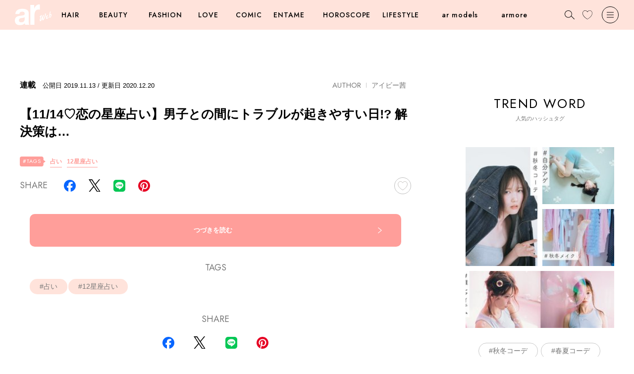

--- FILE ---
content_type: text/html; charset=utf-8
request_url: https://ar-mag.jp/articles/-/3546
body_size: 15748
content:
<!DOCTYPE html>
<html lang="ja">
<head>
<meta charset="utf-8">
<meta http-equiv="X-UA-Compatible" content="IE=edge">
<meta name="viewport" content="width=device-width, initial-scale=1">
<link rel="manifest" href='/manifest.json'>
<meta name="theme-color" content="#fa7db5">
<title>【11/14♡恋の星座占い】男子との間にトラブルが起きやすい日!? 解決策は… | arweb（アールウェブ）</title>
<meta name="description" content="「おフェロ」や「雌ガール」などトレンドワードを発信する雑誌「ar（アール）」のwebマガジンarweb。「自分を好きになる」をコンセプトに、ヘアカタログやメイク、ボディケア、恋愛、占い、エンタメなど、女の子の気になる情報や動画を毎日更新中！">
<meta name="keywords" content="ar,arweb,アール">
<meta name="format-detection" content="telephone=no">
  <meta name="robots" content="max-image-preview:large">

<link rel="canonical" href="https://ar-mag.jp/articles/-/3546">
<link rel="dns-prefetch" href="//arweb.ismcdn.jp" crossorigin>
<link rel="preconnect" href="//arweb.ismcdn.jp">
<link rel="dns-prefetch" href="//www.googletagmanager.com">
<link rel="preconnect" href="//www.googletagmanager.com">
<link rel="dns-prefetch" href="//www.googletagservices.com">
<link rel="preconnect" href="https://www.googletagservices.com">
<link rel="dns-prefetch" href="//adservice.google.com">
<link rel="preconnect" href="//adservice.google.co.jp">
<link rel="dns-prefetch" href="//securepubads.g.doubleclick.net">
<link rel="preconnect" href="//securepubads.g.doubleclick.net">
<link rel="dns-prefetch" href="//csm.cxpublic.com/" crossorigin>
<link rel="preconnect" href="//csm.cxpublic.com/">
<link rel="dns-prefetch" href="https://fonts.googleapis.com/" crossorigin>
<link rel="preconnect" href="https://fonts.googleapis.com/">
<link rel="dns-prefetch" href="//ads.rubiconproject.com" crossorigin>
<link rel="preconnect" href="//ads.rubiconproject.com">
<link rel="preconnect" href="https://pagead2.googlesyndication.com" crossorigin>
<meta name="facebook-domain-verification" content="3i2n9mq9cmbesyaz64eekzgvv47h0z" />
<meta name="p:domain_verify" content="cecbcc80a861cdbaaaa56e72051ef80c"/>
<link rel="stylesheet" href="https://arweb.ismcdn.jp/resources/ar/css/pc/shared/shared.css?rf=202507281001">
<link rel="stylesheet" href="https://arweb.ismcdn.jp/resources/ar/css/pc/pages/leafs.css?rf=202507281001">
<link rel="stylesheet" href="https://fonts.googleapis.com/css2?family=Inter:wght@400;600&display=optional" media="print" onload="this.media='all'; this.onload=null;">
<link rel="stylesheet" href="https://fonts.googleapis.com/css2?family=Jost:wght@400;500&display=optional" media="print" onload="this.media='all'; this.onload=null;">
<meta name="thumbnail" content="https://arweb.ismcdn.jp/mwimgs/8/3/1200mw/img_830a05350e0bf7873f2692cb986755cb321874.png" />
<meta property="og:locale" content="ja_JP">
<meta property="og:site_name" content="arweb">
<meta property="og:title" content="【11/14♡恋の星座占い】男子との間にトラブルが起きやすい日!? 解決策は… | arweb（アールウェブ）">
<meta property="og:image" content="https://arweb.ismcdn.jp/mwimgs/8/3/-/img_830a05350e0bf7873f2692cb986755cb321874.png">
<meta property="og:type" content="article">
<meta property="og:url" content="https://ar-mag.jp/articles/-/3546">
<meta property="og:description" content="「おフェロ」や「雌ガール」などトレンドワードを発信する雑誌「ar（アール）」のwebマガジンarweb。「自分を好きになる」をコンセプトに、ヘアカタログやメイク、ボディケア、恋愛、占い、エンタメなど、女の子の気になる情報や動画を毎日更新中！">
<meta name="twitter:card" content="summary_large_image">
<meta name="twitter:site" content="@ar_mesugirl">
<meta name="twitter:url" content="https://ar-mag.jp/articles/-/3546">
<meta name="twitter:description" content="「おフェロ」や「雌ガール」などトレンドワードを発信する雑誌「ar（アール）」のwebマガジンarweb。「自分を好きになる」をコンセプトに、ヘアカタログやメイク、ボディケア、恋愛、占い、エンタメなど、女の子の気になる情報や動画を毎日更新中！">
<meta name="twitter:image" content="https://arweb.ismcdn.jp/mwimgs/8/3/-/img_830a05350e0bf7873f2692cb986755cb321874.png">
<link rel="shortcut icon" href="https://arweb.ismcdn.jp/common/images/ar/favicons/favicon.ico">
<link rel="apple-touch-icon" sizes="180x180" href="https://arweb.ismcdn.jp/common/images/ar/favicons/apple-touch-icon-180x180.png">
<link rel="apple-touch-icon" sizes="152x152" href="https://arweb.ismcdn.jp/common/images/ar/favicons/apple-touch-icon-152x152.png">
<link rel="apple-touch-icon" sizes="144x144" href="https://arweb.ismcdn.jp/common/images/ar/favicons/apple-touch-icon-144x144.png">
<link rel="apple-touch-icon" sizes="120x120" href="https://arweb.ismcdn.jp/common/images/ar/favicons/apple-touch-icon-120x120.png">
<link rel="apple-touch-icon" sizes="76x76" href="https://arweb.ismcdn.jp/common/images/ar/favicons/apple-touch-icon-76x76.png">
<link rel="apple-touch-icon-precomposed" href="https://arweb.ismcdn.jp/common/images/ar/favicons/apple-touch-icon-57x57-precomposed.png">

<!-- Optimize Next -->
<script>(function(p,r,o,j,e,c,t,g){
p['_'+t]={};g=r.createElement('script');g.src='https://www.googletagmanager.com/gtm.js?id=GTM-'+t;r[o].prepend(g);
g=r.createElement('style');g.innerText='.'+e+t+'{visibility:hidden!important}';r[o].prepend(g);
r[o][j].add(e+t);setTimeout(function(){if(r[o][j].contains(e+t)){r[o][j].remove(e+t);p['_'+t]=0}},c)
})(window,document,'documentElement','classList','loading',2000,'5NBX5C7L')</script>
<!-- End Optimize Next -->

<script>
dataLayer = [
  {
  "pageType": "article",
  "media": "MediaWeaver",
  "mode": "PC",
  "author": "アイビー茜",
  "category": "everyday-fortune",
  "genre": "占い",
  "tag": "占い,12星座占い",
  "pubDate": "2019/11/13",
  "toTerm": 2212,
  "articleid": "3546",
  "pageNumber": "0",
  "articleTitle": "【11/14♡恋の星座占い】男子との間にトラブルが起きやすい日!? 解決策は…"
}
];
</script>
<script>
  (function(i,s,o,g,r,a,m){i['GoogleAnalyticsObject']=r;i[r]=i[r]||function(){
  (i[r].q=i[r].q||[]).push(arguments)},i[r].l=1*new Date();a=s.createElement(o),
  m=s.getElementsByTagName(o)[0];a.async=1;a.src=g;m.parentNode.insertBefore(a,m)
  })(window,document,'script','https://www.google-analytics.com/analytics.js','ga');
  ga('create', 'UA-44794204-1', 'auto');
  //ga('require', 'GTM-5ZB92GL');
  //ga('send', 'pageview');
</script>
<!-- Google Tag Manager -->
<script>(function(w,d,s,l,i){w[l]=w[l]||[];w[l].push({'gtm.start':
new Date().getTime(),event:'gtm.js'});var f=d.getElementsByTagName(s)[0],
j=d.createElement(s),dl=l!='dataLayer'?'&l='+l:'';j.async=true;j.src=
'https://www.googletagmanager.com/gtm.js?id='+i+dl;f.parentNode.insertBefore(j,f);
})(window,document,'script','dataLayer','GTM-5ZB92GL');</script>
<!-- End Google Tag Manager -->
<script type="application/ld+json">
[{"@context":"http://schema.org","@type":"WebSite","name":"arweb","alternateName":"大好きな人にモテるための髪型・メイク・ファッション情報満載！","url":"https://ar-mag.jp","potentialAction":{"@type":"SearchAction","target":"https://ar-mag.jp/search?fulltext={search_term}","query-input":"required name=search_term"}},{"@context":"http://schema.org","@type":"BreadcrumbList","itemListElement":[{"@type":"ListItem","position":1,"item":{"@id":"https://ar-mag.jp","name":"arweb トップ"}},{"@type":"ListItem","position":2,"item":{"@id":"https://ar-mag.jp/category/column","name":"連載"}},{"@type":"ListItem","position":3,"item":{"@id":"https://ar-mag.jp/category/everyday-fortune","name":"アイビー茜の毎日占い"}},{"@type":"ListItem","position":4,"item":{"@id":"https://ar-mag.jp/articles/-/3546","name":"【11/14♡恋の星座占い】男子との間にトラブルが起きやすい日!? 解決策は…"}}]},{"@context":"http://schema.org","@type":"NewsArticle","mainEntityOfPage":{"@type":"WebPage","@id":"https://ar-mag.jp/articles/-/3546"},"headline":"【11/14♡恋の星座占い】男子との間にトラブルが起きやすい日!? 解決策は…","image":{"@type":"ImageObject","url":"https://arweb.ismcdn.jp/mwimgs/8/3/790wm/img_830a05350e0bf7873f2692cb986755cb321874.png","width":"400","height":"400"},"datePublished":"2019-11-13T00:00:00+09:00","dateModified":"2020-12-20T13:35:05+09:00","author":{"@type":"Person","name":"アイビー茜","url":"https://ar-mag.jp/list/author/%E3%82%A2%E3%82%A4%E3%83%93%E3%83%BC%E8%8C%9C"},"description":"月の占い師・アイビー茜さんが星の巡りから「今日がどんな日」かをお届けする星空通信。毎日注目するべき星座もピックアップしてくれます！　優しく心地よいアイビーさんの言葉に耳を傾けて。優柔不断な態度で損をすることが多々ある日です。とりあえずあなたが決めておかないと、他の人を路頭に迷わすことがありそうなのです。「迷う」とは「魔、寄う」であり、思わぬトラブルに襲われたりすることがあります。思わせぶりな素振りや","publisher":{"@type":"Organization","name":"arweb","logo":{"@type":"ImageObject","url":"https://ar-mag.jp/common/images/ar/logo_pink.png"}}}]
</script>
<script type="text/javascript" src="//csm.cxpublic.com/ShufutoSeikatsu.js"></script>

<script async src="//ads.rubiconproject.com/prebid/12162_ar_web.js"></script>
<script async src="https://pagead2.googlesyndication.com/pagead/js/adsbygoogle.js?client=ca-pub-9798873270686354"　crossorigin="anonymous"></script>
<script async="async" src="https://securepubads.g.doubleclick.net/tag/js/gpt.js"></script>
<script>
var pbjs = pbjs || {};
pbjs.que = pbjs.que || [];
window.googletag = window.googletag || {cmd: []};
var adSlotPhoto;
var failSafeTimeout = 5000;
</script>
<script>
googletag.cmd.push(function() {



    googletag.defineSlot('/282455163/arweb/arweb_PC_1stRectangle', [[300, 600], [300, 250]], 'div-gpt-ad-arweb_PC_1stRectangle').addService(googletag.pubads());
        googletag.defineSlot('/282455163/arweb/arweb_PC_inRead', [[300, 250], [336, 280]], 'div-gpt-ad-arweb_PC_inRead').addService(googletag.pubads());
googletag.defineSlot('/282455163/arweb/arweb_PC_billboard', [[1, 1], [728, 90], [970, 250]], 'div-gpt-ad-1632992018935-0').addService(googletag.pubads());      googletag.defineSlot('/282455163/arweb/arweb_PC_footerLeft', [300, 250], 'div-gpt-ad-arweb_PC_footerLeft').addService(googletag.pubads());
      googletag.defineSlot('/282455163/arweb/arweb_PC_footerRight', [300, 250], 'div-gpt-ad-arweb_PC_footerRight').addService(googletag.pubads());
      googletag.defineSlot('/282455163/arweb/arweb_PC_2ndRectangle', [300, 250], 'div-gpt-ad-arweb_PC_2ndRectangle').addService(googletag.pubads());

    googletag.pubads().setTargeting("adparam","prod");
    googletag.pubads().setTargeting("articleId","3546");
    googletag.pubads().setTargeting("google", "true");
    googletag.pubads().setTargeting("category",["占い"]);
    googletag.pubads().disableInitialLoad();
    googletag.pubads().enableSingleRequest();
    googletag.pubads().collapseEmptyDivs();
    googletag.enableServices();
    pbjs.que.push(function() {
    pbjs.rp.requestBids({
        callback: sendAdServerRequest
      });
    });
});
</script>
<script>
  pbjs.adserverRequestSent = false;
  var sendAdServerRequest = function() {
    googletag.cmd.push(function() {
      if (pbjs.adserverRequestSent) {
        return;
      }
      pbjs.adserverRequestSent = true;
      googletag.pubads().refresh();
    });
  };

  setTimeout(function() {
    sendAdServerRequest();
  }, failSafeTimeout);
</script>

<link rel="preload" as="image" href="https://arweb.ismcdn.jp/common/images/ar/logo_pink.svg">
<link rel="preload" as="image" href="https://arweb.ismcdn.jp/mwimgs/8/3/790wm/img_830a05350e0bf7873f2692cb986755cb321874.png" imagesrcset="https://arweb.ismcdn.jp/mwimgs/8/3/790wm/img_830a05350e0bf7873f2692cb986755cb321874.png 1x, https://arweb.ismcdn.jp/mwimgs/8/3/1580wm/img_830a05350e0bf7873f2692cb986755cb321874.png 2x">
</head>

<body>

<!-- Google Tag Manager (noscript) -->
<noscript><iframe src="https://www.googletagmanager.com/ns.html?id=GTM-5ZB92GL"
height="0" width="0" style="display:none;visibility:hidden"></iframe></noscript>
<!-- End Google Tag Manager (noscript) -->
<div class="header__back  u-bg-theme js-header"></div>
<header class="header  l-header js-header">
  <div class="header-layout">
  <div class='header__logo u-mr-M'><a href='https://ar-mag.jp'><img src='https://arweb.ismcdn.jp/common/images/ar/logo.svg' data-src='https://arweb.ismcdn.jp/common/images/ar/logo.svg' alt='arweb' width='74' height='42'></a></div>
    <ul class="header-nav js-nav-menu">
      <li class="header-nav__item js-hover">
        <a class="header-nav__item__menu  js-hover-menu" href="/list/genre/%E3%83%98%E3%82%A2" data-jp="ヘア" data-en="HAIR">HAIR</a>
        <div class="m-nav --large u-bg-white js-hover-elm">
          <div class="l-col-3">
            <div class="m-nav-tag">
              <div class="m-nav__ttl">人気のキーワード</div>
              <a class="c-tag" href="/list/tag/%E3%83%86%E3%83%B3%E3%83%80%E3%83%BC%E3%83%98%E3%82%A2">テンダーヘア</a>
              <a class="c-tag" href="/list/tag/%E3%83%88%E3%83%A9%E3%83%B3%E3%82%AF%E3%82%B9%E3%82%B7%E3%83%A7%E3%83%BC%E3%83%88">トランクスショート</a>
              <a class="c-tag" href="/list/tag/%E8%89%B6%E6%9A%96">艶暖</a>
              <a class="c-tag" href="/list/tag/%E3%81%8F%E3%81%B3%E3%82%8C%E3%83%98%E3%82%A2">くびれヘア</a>
            </div>
            <div class="m-nav-inner u-ml-L">
              <a href="/list/tag/%E3%83%98%E3%82%A2%E3%82%AB%E3%82%BF%E3%83%AD%E3%82%B0">ヘアカタログ</a>
              <a href="/list/tag/%E3%83%98%E3%82%A2%E3%82%A2%E3%83%AC%E3%83%B3%E3%82%B8">ヘアアレンジ</a>
              <a href="/list/tag/%E3%83%98%E3%82%A2%E3%82%B1%E3%82%A2">ヘアケア</a>
              <a href="/list/tag/%E3%82%B5%E3%83%AD%E3%83%B3%E3%82%A4%E3%83%B3%E3%83%95%E3%82%A9">サロンインフォ</a>
              <a href="/list/tag/%E3%83%98%E3%82%A2%E3%81%BE%E3%81%A8%E3%82%81">ヘアまとめ</a>
            </div>
            <div class="m-nav-catalog u-ml-XXL">
              <div class="m-nav__ttl">ヘアカタログ</div>
              <div class="m-nav-catalog__item-wrap">
              <a class="m-nav-catalog__item__link" href="/list/hair/%E3%83%9C%E3%83%96">
                <img class="m-nav-catalog__item__img" src="https://arweb.ismcdn.jp/mwimgs/9/8/110wm/img_986f3c5af8598aa4c09177bd528b826f74421.jpg" alt="ボブ" width="110" height="140">
                <div class="m-nav-catalog__item__ttl">BOB</div>
              </a>
              <a class="m-nav-catalog__item__link" href="/list/hair/%E3%83%9F%E3%83%87%E3%82%A3%E3%82%A2%E3%83%A0">
                <img class="m-nav-catalog__item__img" src="https://arweb.ismcdn.jp/mwimgs/a/3/110wm/img_a331d5ec91aa0bba8ff1d647b0b2331c55681.jpg" alt="ミディアム" width="110" height="140">
                <div class="m-nav-catalog__item__ttl">MEDIUM</div>
              </a>
              <a class="m-nav-catalog__item__link" href="/list/hair/%E3%83%AD%E3%83%B3%E3%82%B0">
                <img class="m-nav-catalog__item__img" src="https://arweb.ismcdn.jp/mwimgs/e/c/110wm/img_ecc335119aa9b66b2a7380ef797668ab49807.jpg" alt="ロング" width="110" height="140">
                <div class="m-nav-catalog__item__ttl">LONG</div>
              </a>
              <a class="m-nav-catalog__item__link" href="/list/hair/%E3%82%B7%E3%83%A7%E3%83%BC%E3%83%88">
                <img class="m-nav-catalog__item__img" src="https://arweb.ismcdn.jp/mwimgs/c/1/110wm/img_c1c0832833336c4b57d5e7b4b8ee56b825952.jpg" alt="ショート" width="110" height="140">
                <div class="m-nav-catalog__item__ttl">SHORT</div>
              </a>
            </div>
            </div>
          </div>
        </div>
      </li>
      <li class="header-nav__item js-hover">
        <a class="header-nav__item__menu --medium js-hover-menu" href="/list/genre/%E3%83%93%E3%83%A5%E3%83%BC%E3%83%86%E3%82%A3" data-jp="ビューティ" data-en="BEAUTY">BEAUTY</a>
        <div class="m-nav  u-bg-white js-hover-elm">
            <div class="m-nav-inner ">
              <a href="/list/tag/%E3%83%A1%E3%82%A4%E3%82%AF">メイク</a>
              <a href="/list/tag/%E6%96%B0%E4%BD%9C%E3%82%B3%E3%82%B9%E3%83%A1">新作コスメ</a>
              <a href="/list/tag/%E3%83%97%E3%83%AD%E6%BF%80%E6%8E%A8%E3%81%97">プロ激推し</a>
              <a href="/list/tag/%E3%82%B9%E3%82%AD%E3%83%B3%E3%82%B1%E3%82%A2">スキンケア</a>
              <a href="/list/tag/%E3%83%9C%E3%83%87%E3%82%A3%E3%82%B1%E3%82%A2">ボディケア</a>
              <a href="/list/tag/%E3%83%80%E3%82%A4%E3%82%A8%E3%83%83%E3%83%88">ダイエット</a>
            </div>
        </div>
      </li>
      <li class="header-nav__item js-hover">
        <a class="header-nav__item__menu --medium js-hover-menu" href="/list/genre/%E3%83%95%E3%82%A1%E3%83%83%E3%82%B7%E3%83%A7%E3%83%B3" data-jp="ファッション" data-en="FASHION">FASHION</a>
        <div class="m-nav  u-bg-white js-hover-elm">
            <div class="m-nav-inner ">
              <a href="/list/tag/%E3%83%88%E3%83%AC%E3%83%B3%E3%83%89">トレンド</a>
              <a href="/list/tag/%E5%9E%A2%E6%8A%9C%E3%81%91%E3%82%B3%E3%83%BC%E3%83%87">垢抜けコーデ</a>
              <a href="/list/tag/%E3%83%A6%E3%83%8B%E3%82%AF%E3%83%AD%E3%83%BBGU">ユニクロ・GU</a>
              <a href="/list/tag/%E7%9D%80%E5%9B%9E%E3%81%97%E3%83%86%E3%82%AF">着回しテク</a>
            </div>
        </div>
      </li>
      <li class="header-nav__item js-hover">
        <a class="header-nav__item__menu  js-hover-menu" href="/list/genre/%E6%81%8B%E6%84%9B" data-jp="恋愛" data-en="LOVE">LOVE</a>
        <div class="m-nav  u-bg-white js-hover-elm">
            <div class="m-nav-inner ">
              <a href="/list/tag/%E6%81%8B%E6%84%9B">恋愛</a>
              <a href="/list/tag/%E7%B5%90%E5%A9%9A">結婚</a>
              <a href="/list/tag/%E3%83%A2%E3%83%86%E3%81%9F%E3%81%84">モテたい</a>
            </div>
        </div>
      </li>
      <li class="header-nav__item js-hover">
        <a class="header-nav__item__menu  js-hover-menu" href="/list/tag/%E6%BC%AB%E7%94%BB" data-jp="漫画" data-en="COMIC">COMIC</a>
        <div class="m-nav  u-bg-white js-hover-elm">
            <div class="m-nav-inner ">
              <a href="/category/talot-fortune">占いちゃんは決めきれない！</a>
              <a href="/category/liliy_kyun">きゅんするだけじゃ付き合えない！</a>
              <a href="/category/usako_manga">OLうさこはおうちに帰りたい</a>
              <a href="/category/tsukimi-akanuke">シブヤツキミのちょっと今からアカ抜けます。</a>
              <a href="/category/anata_heart">あなたのいいねがなくても</a>
            </div>
        </div>
      </li>
      <li class="header-nav__item js-hover">
        <a class="header-nav__item__menu --medium js-hover-menu" href="/list/genre/%E3%82%A8%E3%83%B3%E3%82%BF%E3%83%A1" data-jp="エンタメ" data-en="ENTAME">ENTAME</a>
        <div class="m-nav  u-bg-white js-hover-elm">
            <div class="m-nav-inner ">
              <a href="/list/tag/%E5%A5%B3%E5%84%AA">女優</a>
              <a href="/list/tag/%E3%82%A4%E3%82%B1%E3%83%A1%E3%83%B3">イケメン</a>
              <a href="/list/tag/%E3%82%A4%E3%83%B3%E3%82%BF%E3%83%93%E3%83%A5%E3%83%BC">インタビュー</a>
              <a href="/list/tag/%E3%82%B3%E3%83%A9%E3%83%A0">コラム</a>
            </div>
        </div>
      </li>
      <li class="header-nav__item js-hover">
        <a class="header-nav__item__menu --large js-hover-menu" href="/list/genre/%E5%8D%A0%E3%81%84" data-jp="占い" data-en="HOROSCOPE">HOROSCOPE</a>
        <div class="m-nav  u-bg-white js-hover-elm">
            <div class="m-nav-inner ">
              <a href="/list/tag/12%E6%98%9F%E5%BA%A7%E5%8D%A0%E3%81%84">12星座占い</a>
              <a href="/list/tag/%E5%BF%83%E7%90%86%E5%8D%A0%E3%81%84">心理占い</a>
              <a href="/list/tag/%E3%82%BF%E3%83%AD%E3%83%83%E3%83%88%E5%8D%A0%E3%81%84">タロット占い</a>
              <a href="/list/tag/%E5%BF%83%E7%90%86%E3%83%86%E3%82%B9%E3%83%88">心理テスト</a>
            </div>
        </div>
      </li>
      <li class="header-nav__item js-hover">
        <a class="header-nav__item__menu --large js-hover-menu" href="/list/genre/%E3%83%A9%E3%82%A4%E3%83%95%E3%82%B9%E3%82%BF%E3%82%A4%E3%83%AB" data-jp="ライフスタイル" data-en="LIFESTYLE">LIFESTYLE</a>
        <div class="m-nav  u-bg-white js-hover-elm">
            <div class="m-nav-inner ">
              <a href="/list/tag/%E3%81%94%E3%81%AF%E3%82%93">ごはん</a>
              <a href="/list/tag/%E3%82%AB%E3%83%AB%E3%83%81%E3%83%A3%E3%83%BC">カルチャー</a>
              <a href="/list/tag/%E3%81%8A%E3%81%A7%E3%81%8B%E3%81%91">おでかけ</a>
              <a href="/list/tag/%E9%83%A8%E5%B1%8B%E3%81%A5%E3%81%8F%E3%82%8A">部屋づくり</a>
            </div>
        </div>
      </li>

      <li class="header-nav__item js-hover">
        <a class="header-nav__item__menu --large js-hover-menu" href="/list/talent" data-jp="ar モデル" data-en="ar models">ar models</a>
        <div class="m-nav u-bg-white js-hover-elm">
          <div class="m-nav-inner">
            <a href="/list/talent#armodel" class="js-page-link">ar model</a>
            <a href="/list/talent#argirl" class="js-page-link">ar girl</a>
          </div>
        </div>
      </li>
      <li class="header-nav__item js-hover">
        <a class="header-nav__item__menu --large js-hover-menu" href="/category/armore" data-jp="armore" data-en="armore">armore</a>
      </li>

    </ul>
  </div>
  <div class="header__search js-header-search"></div>
  <a class="header__like" href="/list/like"></a>
  <div class="header__menu js-header-menu"></div>
</header>
<div class="nav-search u-bg-gray js-search">
  <div class="nav-search-layout u-mt-XL">
    <div class="nav-search__ttl">記事を検索する</div>
    <div class="nav-search__close js-close">
      <img src="https://arweb.ismcdn.jp/common/images/ar/icon_close.svg" width="20" height="20" alt="閉じる">
    </div>
  </div>
  <form action="/search" class="m-search__form u-bg-white u-mt-L" method="get">
    <input id="keyword" class="m-search__txt u-ml-M" type="text" value="" name="fulltext" placeholder="キーワードで記事をさがす">
    <input id="search" class="m-search__submit" type="submit" value="">
  </form>
  <div class="m-trend u-mt-XL">
    <div class=" c-ttl c-ttl--trend">人気のハッシュタグ</div>
    <div class="u-mt-L u-center">
      <a class="c-tag c-tag--theme" href="/list/tag/%E7%A7%8B%E5%86%AC%E3%82%B3%E3%83%BC%E3%83%87">秋冬コーデ</a>
      <a class="c-tag c-tag--theme" href="/list/tag/%E6%98%A5%E5%A4%8F%E3%82%B3%E3%83%BC%E3%83%87">春夏コーデ</a>
      <a class="c-tag c-tag--theme" href="/list/tag/%E7%A7%8B%E5%86%AC%E3%83%A1%E3%82%A4%E3%82%AF">秋冬メイク</a>
      <a class="c-tag c-tag--theme" href="/list/tag/%E6%98%A5%E5%A4%8F%E3%83%A1%E3%82%A4%E3%82%AF">春夏メイク</a>
    </div>
  </div>
</div>

<nav class="nav u-bg-white js-nav">
  <div class="nav-layout u-mt-M">
    <img src="https://arweb.ismcdn.jp/common/images/ar/logo_pink.svg" width="86" height="49" alt="arweb">
    <div class="nav__close js-close">
      <img src="https://arweb.ismcdn.jp/common/images/ar/icon_close.svg" width="20" height="20" alt="閉じる">
    </div>
  </div>
  <div class="nav-inner">
    <div class="u-center u-mt-XL">
      <a href="/list/like" class="nav__like c-btn c-btn--theme ">
      <svg enable-background="new 0 0 35 32" width="20" height="20" viewBox="0 0 35 32" xmlns="http://www.w3.org/2000/svg">
  <path class="js-like-color" d="m7213 2094.8c-2.9-1.6-5.7-3.6-8.2-5.8-5.4-4.8-8.3-10-8.3-15 0-2.3 1-4.7 2.6-6.5 1.6-1.7 3.8-2.8 6-2.8 2.8 0 5.4 1.4 7.1 3.7l.8 1.2.8-1.2c1.6-2.3 4.3-3.7 7.1-3.7 2.2 0 4.4 1 6 2.8 1.7 1.8 2.6 4.1 2.6 6.5 0 5-2.9 10.2-8.3 15-2.5 2.3-5.3 4.2-8.2 5.8z"/>
</svg>お気に入り記事</a>
    </div>

<ul class="nav-list u-mt-M">
  <li class="nav__item"><a href="/" class="c-btn c-btn--arrow">TOP</a></li>
  <li class="nav__item"><a href="/list/latest" class="c-btn c-btn--arrow">新着記事</a></li>
  <li class="nav__item"><a href="/list/ranking" class="c-btn c-btn--arrow">ランキング</a></li>
  <li class="nav__item"><a href="/list/tag/%E5%8B%95%E7%94%BB" class="c-btn c-btn--arrow">動画コンテンツ</a></li>
  <li class="nav__item"><a href="/articles/-/19013" class="c-btn c-btn--arrow">最新号</a></li>
  <li class="nav__item"><a href="http://www.shufu.co.jp/subscribe/ar" target="_blank" class="c-btn c-btn--arrow">定期購読</a></li>
</ul>


    <div class="m-sns u-center u-mt-XL">
      <div class="m-sns__ttl">FOLLOW US</div>
      <div class="m-sns-list">
        <a class="m-sns__item" href="https://www.instagram.com/ar_magazine/"><img class="lazy-img" alt="instagram" src="[data-uri]" data-src="https://arweb.ismcdn.jp/common/images/common/sns_icon_instagram.png" data-srcset="https://arweb.ismcdn.jp/common/images/common/sns_icon_instagram.png 1x, https://arweb.ismcdn.jp/common/images/common/sns_icon_instagram.png 2x" width="24" height="24"></a>
        <a class="m-sns__item" href="https://twitter.com/ar_mesugirl"><img class="lazy-img" alt="x" src="[data-uri]" data-src="https://arweb.ismcdn.jp/common/images/common/sns_icon_x.svg" data-srcset="https://arweb.ismcdn.jp/common/images/common/sns_icon_x.svg 1x, https://arweb.ismcdn.jp/common/images/common/sns_icon_x.svg 2x" width="24" height="24"></a>
        <a class="m-sns__item" href="https://www.facebook.com/ar.mesugirl"><img class="lazy-img" alt="facebook" src="[data-uri]" data-src="https://arweb.ismcdn.jp/common/images/common/sns_icon_facebook.svg" data-srcset="https://arweb.ismcdn.jp/common/images/common/sns_icon_facebook.svg 1x, https://arweb.ismcdn.jp/common/images/common/sns_icon_facebook.svg 2x" width="24" height="24"></a>
        <a class="m-sns__item" href="https://www.youtube.com/channel/UCjQL5O3wfFTdq34K9gAj2tA"><img class="lazy-img" alt="youtube" src="[data-uri]" data-src="https://arweb.ismcdn.jp/common/images/common/sns_icon_youtube.svg" data-srcset="https://arweb.ismcdn.jp/common/images/common/sns_icon_youtube.svg 1x, https://arweb.ismcdn.jp/common/images/common/sns_icon_youtube.svg 2x" width="24" height="24"></a>
        <a class="m-sns__item" href="https://www.tiktok.com/@ar_magazine?lang=ja-JP"><img class="lazy-img" alt="TikTok" src="[data-uri]" data-src="https://arweb.ismcdn.jp/common/images/common/sns_icon_tiktok.svg" data-srcset="https://arweb.ismcdn.jp/common/images/common/sns_icon_tiktok.svg 1x, https://arweb.ismcdn.jp/common/images/common/sns_icon_tiktok.svg 2x" width="24" height="24"></a>
        <a class="m-sns__item" href="https://liff.line.me/1645278921-kWRPP32q/?accountId=566yxtok"><img class="lazy-img" alt="LINE" src="[data-uri]" data-src="https://arweb.ismcdn.jp/common/images/common/sns_icon_line.svg" data-srcset="https://arweb.ismcdn.jp/common/images/common/sns_icon_line.svg 1x, https://arweb.ismcdn.jp/common/images/common/sns_icon_line.svg 2x" width="24" height="24"></a>
        <a class="m-sns__item" href="https://www.pinterest.jp/ar_magazine/"><img class="lazy-img" alt="Pinterest" src="[data-uri]" data-src="https://arweb.ismcdn.jp/common/images/common/sns_icon_pinterest.svg" data-srcset="https://arweb.ismcdn.jp/common/images/common/sns_icon_pinterest.svg 1x, https://arweb.ismcdn.jp/common/images/common/sns_icon_pinterest.svg 2x" width="24" height="24"></a>
      </div>
    </div>
    <div class=" nav-about u-mt-XXL">
      <a class="nav-about__link" href="/list/info/advertising">広告掲載に関して</a>
      <a class="nav-about__link" href="/list/info/about">ABOUT</a>
      <a class="nav-about__link" href="mailto:ar-mag@mb.shufu.co.jp">サイトに関するお問い合わせ</a>
      <a class="nav-about__link" href="/list/info/privacy">プライバシーポリシー</a>
    </div>  
    <div class="nav__copy u-center u-mt-L">© SHUFU TO SEIKATSU SHA CO.,LTD.</div>
  </div>
</nav>

  <main class="l-wrap">

    <div class="l-container">

    <div class='ad-block'>
<!-- /282455163/arweb/arweb_PC_billboard --> <div id='div-gpt-ad-1632992018935-0'>   <script>     googletag.cmd.push(function() { googletag.display('div-gpt-ad-1632992018935-0'); });   </script> </div>
</div>
    <div class="l-inner l-col-2">
    <div class="l-main">

    <article>
  <div class="article-header-wrap --everyday-fortune">
    <div class="article-header">
      <div class="article-header-layout m-article__info">
        <div>
          <span class="article-header__label m-article__label c-label c-label--everyday-fortune">連載</span>
          <span class="article-header__date">公開日</span>
          <time class="article-header__date m-article__date" datetime="2019-11-13">2019.11.13</time>
            <span class="article-header__date"> / 更新日</span>
            <time class="article-header__date m-article__date" datetime="2020-12-20">2020.12.20</time>
          
        </div>
        <div class="article-header__author"><span class='c-ttl'>AUTHOR</span><a href='/list/author/%E3%82%A2%E3%82%A4%E3%83%93%E3%83%BC%E8%8C%9C' class='c-date'>アイビー茜</a></div>
      </div>
      <h1 class="article-header__ttl ">【11/14♡恋の星座占い】男子との間にトラブルが起きやすい日!? 解決策は…</h1>
        
        
        <div class="article-header-tags c-tag--pop c-tag--icon u-mt-L">
<a class='' href='/list/tag/%E5%8D%A0%E3%81%84'>占い</a><a class='' href='/list/tag/12%E6%98%9F%E5%BA%A7%E5%8D%A0%E3%81%84'>12星座占い</a>



        </div>
    </div>
      <div class="l-col-2 u-mt-M">
      <div class="article-share ">
        <div class="article-share__ttl c-ttl c-ttl--S u-center">SHARE</div>
        <div class="article-share-layout">
          <a href="https://www.facebook.com/sharer.php?src=bm&u=https://ar-mag.jp/articles/-/3546&t=【11/14♡恋の星座占い】男子との間にトラブルが起きやすい日!? 解決策は…" target="_blank" class="c-share"><img class="lazy-img" alt="facebook" src="[data-uri]" data-src="https://arweb.ismcdn.jp/common/images/common/sns_icon_facebook.svg" data-srcset="https://arweb.ismcdn.jp/common/images/common/sns_icon_facebook.svg 1x, https://arweb.ismcdn.jp/common/images/common/sns_icon_facebook.svg 2x" width="24" height="24"></a>
          <a href="https://twitter.com/intent/tweet?url=https://ar-mag.jp/articles/-/3546&text=%E3%80%9011%2F14%E2%99%A1%E6%81%8B%E3%81%AE%E6%98%9F%E5%BA%A7%E5%8D%A0%E3%81%84%E3%80%91%E7%94%B7%E5%AD%90%E3%81%A8%E3%81%AE%E9%96%93%E3%81%AB%E3%83%88%E3%83%A9%E3%83%96%E3%83%AB%E3%81%8C%E8%B5%B7%E3%81%8D%E3%82%84%E3%81%99%E3%81%84%E6%97%A5%21%3F+%E8%A7%A3%E6%B1%BA%E7%AD%96%E3%81%AF%E2%80%A6&tw_p=tweetbutton&via=ar_mesugirl" target="_blank" class="c-share"><img class="lazy-img" alt="x" src="[data-uri]" data-src="https://arweb.ismcdn.jp/common/images/common/sns_icon_x.svg" data-srcset="https://arweb.ismcdn.jp/common/images/common/sns_icon_x.svg 1x, https://arweb.ismcdn.jp/common/images/common/sns_icon_x.svg 2x" width="24" height="24"></a>
          <a href="https://social-plugins.line.me/lineit/share?url=https://ar-mag.jp/articles/-/3546" target="_blank" class="c-share"><img class="lazy-img" alt="LINE" src="[data-uri]" data-src="https://arweb.ismcdn.jp/common/images/common/sns_icon_line.svg" data-srcset="https://arweb.ismcdn.jp/common/images/common/sns_icon_line.svg 1x, https://arweb.ismcdn.jp/common/images/common/sns_icon_line.svg 2x" width="24" height="24"></a>
          <a href="http://www.pinterest.com/pin/create/button/?url=https://ar-mag.jp/articles/-/3546&description=【11/14♡恋の星座占い】男子との間にトラブルが起きやすい日!? 解決策は…" target="_blank" class="c-share"><img class="lazy-img" alt="Pinterest" src="[data-uri]" data-src="https://arweb.ismcdn.jp/common/images/common/sns_icon_pinterest.svg" data-srcset="https://arweb.ismcdn.jp/common/images/common/sns_icon_pinterest.svg 1x, https://arweb.ismcdn.jp/common/images/common/sns_icon_pinterest.svg 2x" width="24" height="24"></a>
        </div>
      </div>
      <span class="article-header__like c-like js-like" data-clip-id="3546">
        <svg enable-background="new 0 0 35 32" width="20" height="20" viewBox="0 0 35 32" xmlns="http://www.w3.org/2000/svg">
          <path class="js-like-color" d="m7213 2094.8c-2.9-1.6-5.7-3.6-8.2-5.8-5.4-4.8-8.3-10-8.3-15 0-2.3 1-4.7 2.6-6.5 1.6-1.7 3.8-2.8 6-2.8 2.8 0 5.4 1.4 7.1 3.7l.8 1.2.8-1.2c1.6-2.3 4.3-3.7 7.1-3.7 2.2 0 4.4 1 6 2.8 1.7 1.8 2.6 4.1 2.6 6.5 0 5-2.9 10.2-8.3 15-2.5 2.3-5.3 4.2-8.2 5.8z"/>
        </svg>
      </span>
      </div>
  </div>
        <div class="u-center u-mt-XL u-mr-M u-ml-M"><a href="https://ar-mag.jp/articles/-/3546?display=full" class="c-btn c-btn--large c-btn--arrow c-btn--primary u-bold js-btn-shindan">つづきを読む</a></div>




    <div class="article-footer u-m-body">
      <div class="article-footer-tag u-mt-L">
        <h3 class="article-footer-tag__ttl c-ttl c-ttl--S u-center">TAGS</h3>
        <a class='c-tag c-tag--theme' href='/list/tag/%E5%8D%A0%E3%81%84'>占い</a><a class='c-tag c-tag--theme' href='/list/tag/12%E6%98%9F%E5%BA%A7%E5%8D%A0%E3%81%84'>12星座占い</a>
        
        
      </div>
      <div class="article-footer-share u-mt-L">
        <div class="article-footer-share__ttl c-ttl c-ttl--S u-center">SHARE</div>
        <div class="article-footer-share-layout u-mt-M">
          <a href="https://www.facebook.com/sharer.php?src=bm&u=https://ar-mag.jp/articles/-/3546&t=【11/14♡恋の星座占い】男子との間にトラブルが起きやすい日!? 解決策は…" target="_blank" class="c-share"><img class="lazy-img" alt="facebook" src="[data-uri]" data-src="https://arweb.ismcdn.jp/common/images/common/sns_icon_facebook.svg" data-srcset="https://arweb.ismcdn.jp/common/images/common/sns_icon_facebook.svg 1x, https://arweb.ismcdn.jp/common/images/common/sns_icon_facebook.svg 2x" width="24" height="24"></a>
          <a href="https://twitter.com/intent/tweet?url=https://ar-mag.jp/articles/-/3546&text=%E3%80%9011%2F14%E2%99%A1%E6%81%8B%E3%81%AE%E6%98%9F%E5%BA%A7%E5%8D%A0%E3%81%84%E3%80%91%E7%94%B7%E5%AD%90%E3%81%A8%E3%81%AE%E9%96%93%E3%81%AB%E3%83%88%E3%83%A9%E3%83%96%E3%83%AB%E3%81%8C%E8%B5%B7%E3%81%8D%E3%82%84%E3%81%99%E3%81%84%E6%97%A5%21%3F+%E8%A7%A3%E6%B1%BA%E7%AD%96%E3%81%AF%E2%80%A6&tw_p=tweetbutton&via=ar_mesugirl" target="_blank" class="c-share"><img class="lazy-img" alt="x" src="[data-uri]" data-src="https://arweb.ismcdn.jp/common/images/common/sns_icon_x.svg" data-srcset="https://arweb.ismcdn.jp/common/images/common/sns_icon_x.svg 1x, https://arweb.ismcdn.jp/common/images/common/sns_icon_x.svg 2x" width="24" height="24"></a>
          <a href="https://social-plugins.line.me/lineit/share?url=https://ar-mag.jp/articles/-/3546" target="_blank" class="c-share"><img class="lazy-img" alt="LINE" src="[data-uri]" data-src="https://arweb.ismcdn.jp/common/images/common/sns_icon_line.svg" data-srcset="https://arweb.ismcdn.jp/common/images/common/sns_icon_line.svg 1x, https://arweb.ismcdn.jp/common/images/common/sns_icon_line.svg 2x" width="24" height="24"></a>
          <a href="http://www.pinterest.com/pin/create/button/?url=https://ar-mag.jp/articles/-/3546&description=【11/14♡恋の星座占い】男子との間にトラブルが起きやすい日!? 解決策は…" target="_blank" class="c-share"><img class="lazy-img" alt="Pinterest" src="[data-uri]" data-src="https://arweb.ismcdn.jp/common/images/common/sns_icon_pinterest.svg" data-srcset="https://arweb.ismcdn.jp/common/images/common/sns_icon_pinterest.svg 1x, https://arweb.ismcdn.jp/common/images/common/sns_icon_pinterest.svg 2x" width="24" height="24"></a>
        </div>
      </div>
    </div>


    </article>

    <nav class="m-breadcrumb u-mt-XXL">
      <ol class="m-breadcrumb-list">
        <li class="m-breadcrumb__item"><a class="m-breadcrumb__item__link u-bold" href="/">arweb</a></li>
        <li class="m-breadcrumb__item"><a class="m-breadcrumb__item__link u-bold" href="/category/column">連載</a></li>
        <li class="m-breadcrumb__item"><a class="m-breadcrumb__item__link u-bold" href="/category/everyday-fortune">アイビー茜の毎日占い</a></li>
      </ol>
    </nav>

<div class="ad-gliacloud">
  <div class="gliaplayer-container" data-slot="armag_desktop"></div>
  <script src="https://player.gliacloud.com/player/armag_desktop" async></script>
</div>
    <div class="l-col-2 u-mt-XXL">
      <div class='ad-block'>
<!-- /282455163/arweb/arweb_PC_footerLeft -->
<div id='div-gpt-ad-arweb_PC_footerLeft' style='width: 300px; height: 250px;'>
  <script>
    googletag.cmd.push(function() { googletag.display('div-gpt-ad-arweb_PC_footerLeft'); });
  </script>
</div>
</div>
      <div class='ad-block'>
<!-- /282455163/arweb/arweb_PC_footerRight -->
<div id='div-gpt-ad-arweb_PC_footerRight' style='width: 300px; height: 250px;'>
  <script>
    googletag.cmd.push(function() { googletag.display('div-gpt-ad-arweb_PC_footerRight'); });
  </script>
</div>
</div>
    </div>

  <div class="l-block --block --small u-mt-XL js-fade">
    <div class="c-ttl c-ttl--recommend">あなたにオススメ</div>
    <div class="u-mt-L l-col-4">
            <article class="m-article --block --small u-mt-XL --pr">
          <a href="/articles/-/19111" class="m-article__link">
          <div class="m-article__imgwrap">
          <img class='m-article__img lazy-img' src="[data-uri]" data-src="https://arweb.ismcdn.jp/mwimgs/a/2/175wm/img_a2525a0bd202588f7a47408efbead58860779.jpg" data-srcset="https://arweb.ismcdn.jp/mwimgs/a/2/175wm/img_a2525a0bd202588f7a47408efbead58860779.jpg 1x, https://arweb.ismcdn.jp/mwimgs/a/2/350wm/img_a2525a0bd202588f7a47408efbead58860779.jpg 2x" width="175" height="175" alt='【編集部員がお試し】BLACKPINKジスのようなサラツヤロングになりたい！発売後1カ月で完売した"ストレート質感を目指せる"ヘアケアアイテムを使ってみたら…'>
                  <span class="c-like js-like" data-clip-id="19111">
        <svg enable-background="new 0 0 35 32" width="20" height="20" viewBox="0 0 35 32" xmlns="http://www.w3.org/2000/svg">
          <path class="js-like-color" d="m7213 2094.8c-2.9-1.6-5.7-3.6-8.2-5.8-5.4-4.8-8.3-10-8.3-15 0-2.3 1-4.7 2.6-6.5 1.6-1.7 3.8-2.8 6-2.8 2.8 0 5.4 1.4 7.1 3.7l.8 1.2.8-1.2c1.6-2.3 4.3-3.7 7.1-3.7 2.2 0 4.4 1 6 2.8 1.7 1.8 2.6 4.1 2.6 6.5 0 5-2.9 10.2-8.3 15-2.5 2.3-5.3 4.2-8.2 5.8z"/>
        </svg>
        </span>

          </div>
          <h3 class="m-article__ttl  u-line-clamp-5">【編集部員がお試し】BLACKPINKジスのようなサラツヤロングになりたい！発売後1カ月で完売した"ストレート質感を目指せる"ヘアケアアイテムを使ってみたら…</h3>
          <div class="m-article__info u-mt-S">
            <span class="m-article__label c-label c-label--hair">HAIR</span>
            <time class="m-article__date c-date" datetime="2025-11-17">2025.11.17</time>
          </div>
          
          </a>
        </article>

            <article class="m-article --block --small u-mt-XL --pr">
          <a href="/articles/-/19095" class="m-article__link">
          <div class="m-article__imgwrap">
          <img class='m-article__img lazy-img' src="[data-uri]" data-src="https://arweb.ismcdn.jp/mwimgs/4/3/175wm/img_43d50c6efef3f05ac4861b39a98f3473332715.jpg" data-srcset="https://arweb.ismcdn.jp/mwimgs/4/3/175wm/img_43d50c6efef3f05ac4861b39a98f3473332715.jpg 1x, https://arweb.ismcdn.jp/mwimgs/4/3/350wm/img_43d50c6efef3f05ac4861b39a98f3473332715.jpg 2x" width="175" height="175" alt='「1本で3つの顔が作れる最強アイテムあらわる…」ギャル風も束感まつ毛もお任せ♡SHEGLAM（シーグラム）のマスカラで編集部員がメイクしてみた結果…'>
                  <span class="c-like js-like" data-clip-id="19095">
        <svg enable-background="new 0 0 35 32" width="20" height="20" viewBox="0 0 35 32" xmlns="http://www.w3.org/2000/svg">
          <path class="js-like-color" d="m7213 2094.8c-2.9-1.6-5.7-3.6-8.2-5.8-5.4-4.8-8.3-10-8.3-15 0-2.3 1-4.7 2.6-6.5 1.6-1.7 3.8-2.8 6-2.8 2.8 0 5.4 1.4 7.1 3.7l.8 1.2.8-1.2c1.6-2.3 4.3-3.7 7.1-3.7 2.2 0 4.4 1 6 2.8 1.7 1.8 2.6 4.1 2.6 6.5 0 5-2.9 10.2-8.3 15-2.5 2.3-5.3 4.2-8.2 5.8z"/>
        </svg>
        </span>

          </div>
          <h3 class="m-article__ttl  u-line-clamp-5">「1本で3つの顔が作れる最強アイテムあらわる…」ギャル風も束感まつ毛もお任せ♡SHEGLAM（シーグラム）のマスカラで編集部員がメイクしてみた結果…</h3>
          <div class="m-article__info u-mt-S">
            <span class="m-article__label c-label c-label--beauty">BEAUTY</span>
            <time class="m-article__date c-date" datetime="2025-11-05">2025.11.5</time>
          </div>
          
          </a>
        </article>

            <article class="m-article --block --small u-mt-XL --pr">
          <a href="/articles/-/19049" class="m-article__link">
          <div class="m-article__imgwrap">
          <img class='m-article__img lazy-img' src="[data-uri]" data-src="https://arweb.ismcdn.jp/mwimgs/0/a/175wm/img_0adf87b87d0b0e9a0fed588f0fbd8a933027271.jpg" data-srcset="https://arweb.ismcdn.jp/mwimgs/0/a/175wm/img_0adf87b87d0b0e9a0fed588f0fbd8a933027271.jpg 1x, https://arweb.ismcdn.jp/mwimgs/0/a/350wm/img_0adf87b87d0b0e9a0fed588f0fbd8a933027271.jpg 2x" width="175" height="175" alt='山下幸輝「プレゼントを選ぶ時は慎重派」この冬のギフトに選んだアイテムは？可愛すぎるキキ&ララのコラボアイテムも必見です♡'>
                  <span class="c-like js-like" data-clip-id="19049">
        <svg enable-background="new 0 0 35 32" width="20" height="20" viewBox="0 0 35 32" xmlns="http://www.w3.org/2000/svg">
          <path class="js-like-color" d="m7213 2094.8c-2.9-1.6-5.7-3.6-8.2-5.8-5.4-4.8-8.3-10-8.3-15 0-2.3 1-4.7 2.6-6.5 1.6-1.7 3.8-2.8 6-2.8 2.8 0 5.4 1.4 7.1 3.7l.8 1.2.8-1.2c1.6-2.3 4.3-3.7 7.1-3.7 2.2 0 4.4 1 6 2.8 1.7 1.8 2.6 4.1 2.6 6.5 0 5-2.9 10.2-8.3 15-2.5 2.3-5.3 4.2-8.2 5.8z"/>
        </svg>
        </span>

          </div>
          <h3 class="m-article__ttl  u-line-clamp-5">山下幸輝「プレゼントを選ぶ時は慎重派」この冬のギフトに選んだアイテムは？可愛すぎるキキ&ララのコラボアイテムも必見です♡</h3>
          <div class="m-article__info u-mt-S">
            <span class="m-article__label c-label c-label--beauty">BEAUTY</span>
            <time class="m-article__date c-date" datetime="2025-11-06">2025.11.6</time>
          </div>
          
          </a>
        </article>

            <article class="m-article --block --small u-mt-XL ">
          <a href="/articles/-/19234" class="m-article__link">
          <div class="m-article__imgwrap">
          <img class='m-article__img lazy-img' src="[data-uri]" data-src="https://arweb.ismcdn.jp/mwimgs/5/3/175wm/img_53c929320a89e76c94d654fbcae5603b665216.png" data-srcset="https://arweb.ismcdn.jp/mwimgs/5/3/175wm/img_53c929320a89e76c94d654fbcae5603b665216.png 1x, https://arweb.ismcdn.jp/mwimgs/5/3/350wm/img_53c929320a89e76c94d654fbcae5603b665216.png 2x" width="175" height="175" alt='【12/1〜12/15・12星座別恋占い】クリスマス前に滑り込み！アピールをすればするほどうまくいく星座は？ロマンチックな恋が始まるのは…♡'>
                  <span class="c-like js-like" data-clip-id="19234">
        <svg enable-background="new 0 0 35 32" width="20" height="20" viewBox="0 0 35 32" xmlns="http://www.w3.org/2000/svg">
          <path class="js-like-color" d="m7213 2094.8c-2.9-1.6-5.7-3.6-8.2-5.8-5.4-4.8-8.3-10-8.3-15 0-2.3 1-4.7 2.6-6.5 1.6-1.7 3.8-2.8 6-2.8 2.8 0 5.4 1.4 7.1 3.7l.8 1.2.8-1.2c1.6-2.3 4.3-3.7 7.1-3.7 2.2 0 4.4 1 6 2.8 1.7 1.8 2.6 4.1 2.6 6.5 0 5-2.9 10.2-8.3 15-2.5 2.3-5.3 4.2-8.2 5.8z"/>
        </svg>
        </span>

          </div>
          <h3 class="m-article__ttl  u-line-clamp-5">【12/1〜12/15・12星座別恋占い】クリスマス前に滑り込み！アピールをすればするほどうまくいく星座は？ロマンチックな恋が始まるのは…♡</h3>
          <div class="m-article__info u-mt-S">
            <span class="m-article__label c-label c-label--koi_uranai">連載</span>
            <time class="m-article__date c-date" datetime="2025-12-01">2025.12.1</time>
          </div>
          
          </a>
        </article>

    </div>
  </div>
    <div class="l-block u-mt-80 js-fade">
      <div class="c-ttl c-ttl--readmore">合わせて読みたい</div>
      <div class="u-mt-S">
        <div class="l-col-4">
                  <article class="m-article --block --small u-mt-XL ">
          <a href="/articles/-/19185" class="m-article__link">
          <div class="m-article__imgwrap">
          <img class='m-article__img lazy-img' src="[data-uri]" data-src="https://arweb.ismcdn.jp/mwimgs/c/9/175wm/img_c9357607c91e7c893acad4bd1e90babe48890.jpg" data-srcset="https://arweb.ismcdn.jp/mwimgs/c/9/175wm/img_c9357607c91e7c893acad4bd1e90babe48890.jpg 1x, https://arweb.ismcdn.jp/mwimgs/c/9/350wm/img_c9357607c91e7c893acad4bd1e90babe48890.jpg 2x" width="175" height="175" alt='クールにもガーリーにも♡ひとつ取り入れるだけでこなれ感爆誕【レザーアイテム】3選'>
                  <span class="c-like js-like" data-clip-id="19185">
        <svg enable-background="new 0 0 35 32" width="20" height="20" viewBox="0 0 35 32" xmlns="http://www.w3.org/2000/svg">
          <path class="js-like-color" d="m7213 2094.8c-2.9-1.6-5.7-3.6-8.2-5.8-5.4-4.8-8.3-10-8.3-15 0-2.3 1-4.7 2.6-6.5 1.6-1.7 3.8-2.8 6-2.8 2.8 0 5.4 1.4 7.1 3.7l.8 1.2.8-1.2c1.6-2.3 4.3-3.7 7.1-3.7 2.2 0 4.4 1 6 2.8 1.7 1.8 2.6 4.1 2.6 6.5 0 5-2.9 10.2-8.3 15-2.5 2.3-5.3 4.2-8.2 5.8z"/>
        </svg>
        </span>

          </div>
          <h3 class="m-article__ttl  u-line-clamp-5">クールにもガーリーにも♡ひとつ取り入れるだけでこなれ感爆誕【レザーアイテム】3選</h3>
          <div class="m-article__info u-mt-S">
            <span class="m-article__label c-label c-label--fashion">FASHION</span>
            <time class="m-article__date c-date" datetime="2025-11-27">2025.11.27</time>
          </div>
          
          </a>
        </article>

                  <article class="m-article --block --small u-mt-XL ">
          <a href="/articles/-/19151" class="m-article__link">
          <div class="m-article__imgwrap">
          <img class='m-article__img lazy-img' src="[data-uri]" data-src="https://arweb.ismcdn.jp/mwimgs/b/3/175wm/img_b3b7f1ac0a92017326c5a721b493282e63055.jpg" data-srcset="https://arweb.ismcdn.jp/mwimgs/b/3/175wm/img_b3b7f1ac0a92017326c5a721b493282e63055.jpg 1x, https://arweb.ismcdn.jp/mwimgs/b/3/350wm/img_b3b7f1ac0a92017326c5a721b493282e63055.jpg 2x" width="175" height="175" alt='「自分では意外と気づきにいニオイ問題…」自宅でも外出先でも使える！【髪と頭皮のケアアイテム】8選'>
                  <span class="c-like js-like" data-clip-id="19151">
        <svg enable-background="new 0 0 35 32" width="20" height="20" viewBox="0 0 35 32" xmlns="http://www.w3.org/2000/svg">
          <path class="js-like-color" d="m7213 2094.8c-2.9-1.6-5.7-3.6-8.2-5.8-5.4-4.8-8.3-10-8.3-15 0-2.3 1-4.7 2.6-6.5 1.6-1.7 3.8-2.8 6-2.8 2.8 0 5.4 1.4 7.1 3.7l.8 1.2.8-1.2c1.6-2.3 4.3-3.7 7.1-3.7 2.2 0 4.4 1 6 2.8 1.7 1.8 2.6 4.1 2.6 6.5 0 5-2.9 10.2-8.3 15-2.5 2.3-5.3 4.2-8.2 5.8z"/>
        </svg>
        </span>

          </div>
          <h3 class="m-article__ttl  u-line-clamp-5">「自分では意外と気づきにいニオイ問題…」自宅でも外出先でも使える！【髪と頭皮のケアアイテム】8選</h3>
          <div class="m-article__info u-mt-S">
            <span class="m-article__label c-label c-label--hair">HAIR</span>
            <time class="m-article__date c-date" datetime="2025-11-25">2025.11.25</time>
          </div>
          
          </a>
        </article>

                  <article class="m-article --block --small u-mt-XL ">
          <a href="/articles/-/19233" class="m-article__link">
          <div class="m-article__imgwrap">
          <img class='m-article__img lazy-img' src="[data-uri]" data-src="https://arweb.ismcdn.jp/mwimgs/a/d/175wm/img_adbb4af8370ae7c4181140b829b19efb1567808.png" data-srcset="https://arweb.ismcdn.jp/mwimgs/a/d/175wm/img_adbb4af8370ae7c4181140b829b19efb1567808.png 1x, https://arweb.ismcdn.jp/mwimgs/a/d/350wm/img_adbb4af8370ae7c4181140b829b19efb1567808.png 2x" width="175" height="175" alt='【UNIQLO（ユニクロ）】軽い＆薄手だからレイヤードの必須アイテムに！オシャレ上級者的なカジュアルな抜け感を楽しめる赤パーカ【今週の買い！着回しSHOW】'>
                  <span class="c-like js-like" data-clip-id="19233">
        <svg enable-background="new 0 0 35 32" width="20" height="20" viewBox="0 0 35 32" xmlns="http://www.w3.org/2000/svg">
          <path class="js-like-color" d="m7213 2094.8c-2.9-1.6-5.7-3.6-8.2-5.8-5.4-4.8-8.3-10-8.3-15 0-2.3 1-4.7 2.6-6.5 1.6-1.7 3.8-2.8 6-2.8 2.8 0 5.4 1.4 7.1 3.7l.8 1.2.8-1.2c1.6-2.3 4.3-3.7 7.1-3.7 2.2 0 4.4 1 6 2.8 1.7 1.8 2.6 4.1 2.6 6.5 0 5-2.9 10.2-8.3 15-2.5 2.3-5.3 4.2-8.2 5.8z"/>
        </svg>
        </span>

          </div>
          <h3 class="m-article__ttl  u-line-clamp-5">【UNIQLO（ユニクロ）】軽い＆薄手だからレイヤードの必須アイテムに！オシャレ上級者的なカジュアルな抜け感を楽しめる赤パーカ【今週の買い！着回しSHOW】</h3>
          <div class="m-article__info u-mt-S">
            <span class="m-article__label c-label c-label--fashion">FASHION</span>
            <time class="m-article__date c-date" datetime="2025-11-29">2025.11.29</time>
          </div>
          
          </a>
        </article>

                  <article class="m-article --block --small u-mt-XL ">
          <a href="/articles/-/19152" class="m-article__link">
          <div class="m-article__imgwrap">
          <img class='m-article__img lazy-img' src="[data-uri]" data-src="https://arweb.ismcdn.jp/mwimgs/8/9/175wm/img_892280cf8e15f0f35bdb4b0a36454cb6614774.jpg" data-srcset="https://arweb.ismcdn.jp/mwimgs/8/9/175wm/img_892280cf8e15f0f35bdb4b0a36454cb6614774.jpg 1x, https://arweb.ismcdn.jp/mwimgs/8/9/350wm/img_892280cf8e15f0f35bdb4b0a36454cb6614774.jpg 2x" width="175" height="175" alt='【シウマ占い・九星気学別】12月は恋愛アゲアゲな1ヶ月に！？高嶺の花も射止めることができる九星は…'>
                  <span class="c-like js-like" data-clip-id="19152">
        <svg enable-background="new 0 0 35 32" width="20" height="20" viewBox="0 0 35 32" xmlns="http://www.w3.org/2000/svg">
          <path class="js-like-color" d="m7213 2094.8c-2.9-1.6-5.7-3.6-8.2-5.8-5.4-4.8-8.3-10-8.3-15 0-2.3 1-4.7 2.6-6.5 1.6-1.7 3.8-2.8 6-2.8 2.8 0 5.4 1.4 7.1 3.7l.8 1.2.8-1.2c1.6-2.3 4.3-3.7 7.1-3.7 2.2 0 4.4 1 6 2.8 1.7 1.8 2.6 4.1 2.6 6.5 0 5-2.9 10.2-8.3 15-2.5 2.3-5.3 4.2-8.2 5.8z"/>
        </svg>
        </span>

          </div>
          <h3 class="m-article__ttl  u-line-clamp-5">【シウマ占い・九星気学別】12月は恋愛アゲアゲな1ヶ月に！？高嶺の花も射止めることができる九星は…</h3>
          <div class="m-article__info u-mt-S">
            <span class="m-article__label c-label c-label--siuma-uranai">連載</span>
            <time class="m-article__date c-date" datetime="2025-11-24">2025.11.24</time>
          </div>
          
          </a>
        </article>

        </div>
      </div>
    </div>

    <div class="m-pickup u-bg-theme u-mt-80 js-fade">
      <div class="m-pickup__ttl c-ttl c-ttl--category">おすすめ記事</div>
      <div class="m-pickup-layout js-slide-pickup">
                <article class="m-article --pick u-mt-XL --pr">
          <a href="/articles/-/19111" class="m-article__link">
          <div class="m-article__imgwrap">
          <img class='m-article__img lazy-img' src="[data-uri]" data-src="https://arweb.ismcdn.jp/mwimgs/a/2/190wm/img_a2525a0bd202588f7a47408efbead58860779.jpg" data-srcset="https://arweb.ismcdn.jp/mwimgs/a/2/190wm/img_a2525a0bd202588f7a47408efbead58860779.jpg 1x, https://arweb.ismcdn.jp/mwimgs/a/2/380wm/img_a2525a0bd202588f7a47408efbead58860779.jpg 2x" width="190" height="190" alt='【編集部員がお試し】BLACKPINKジスのようなサラツヤロングになりたい！発売後1カ月で完売した"ストレート質感を目指せる"ヘアケアアイテムを使ってみたら…'>
          
          </div>
          <h3 class="m-article__ttl u-mt-M u-line-clamp-5">【編集部員がお試し】BLACKPINKジスのようなサラツヤロングになりたい！発売後1カ月で完売した"ストレート質感を目指せる"ヘアケアアイテムを使ってみたら…</h3>
          <div class="m-article__info u-mt-S">
            <span class="m-article__label c-label c-label--hair">HAIR</span>
            <time class="m-article__date c-date" datetime="2025-11-17">2025.11.17</time>
          </div>
          
          </a>
        </article>

                <article class="m-article --pick u-mt-XL --pr">
          <a href="/articles/-/19095" class="m-article__link">
          <div class="m-article__imgwrap">
          <img class='m-article__img lazy-img' src="[data-uri]" data-src="https://arweb.ismcdn.jp/mwimgs/4/3/190wm/img_43d50c6efef3f05ac4861b39a98f3473332715.jpg" data-srcset="https://arweb.ismcdn.jp/mwimgs/4/3/190wm/img_43d50c6efef3f05ac4861b39a98f3473332715.jpg 1x, https://arweb.ismcdn.jp/mwimgs/4/3/380wm/img_43d50c6efef3f05ac4861b39a98f3473332715.jpg 2x" width="190" height="190" alt='「1本で3つの顔が作れる最強アイテムあらわる…」ギャル風も束感まつ毛もお任せ♡SHEGLAM（シーグラム）のマスカラで編集部員がメイクしてみた結果…'>
          
          </div>
          <h3 class="m-article__ttl u-mt-M u-line-clamp-5">「1本で3つの顔が作れる最強アイテムあらわる…」ギャル風も束感まつ毛もお任せ♡SHEGLAM（シーグラム）のマスカラで編集部員がメイクしてみた結果…</h3>
          <div class="m-article__info u-mt-S">
            <span class="m-article__label c-label c-label--beauty">BEAUTY</span>
            <time class="m-article__date c-date" datetime="2025-11-05">2025.11.5</time>
          </div>
          
          </a>
        </article>

                <article class="m-article --pick u-mt-XL --pr">
          <a href="/articles/-/19049" class="m-article__link">
          <div class="m-article__imgwrap">
          <img class='m-article__img lazy-img' src="[data-uri]" data-src="https://arweb.ismcdn.jp/mwimgs/0/a/190wm/img_0adf87b87d0b0e9a0fed588f0fbd8a933027271.jpg" data-srcset="https://arweb.ismcdn.jp/mwimgs/0/a/190wm/img_0adf87b87d0b0e9a0fed588f0fbd8a933027271.jpg 1x, https://arweb.ismcdn.jp/mwimgs/0/a/380wm/img_0adf87b87d0b0e9a0fed588f0fbd8a933027271.jpg 2x" width="190" height="190" alt='山下幸輝「プレゼントを選ぶ時は慎重派」この冬のギフトに選んだアイテムは？可愛すぎるキキ&ララのコラボアイテムも必見です♡'>
          
          </div>
          <h3 class="m-article__ttl u-mt-M u-line-clamp-5">山下幸輝「プレゼントを選ぶ時は慎重派」この冬のギフトに選んだアイテムは？可愛すぎるキキ&ララのコラボアイテムも必見です♡</h3>
          <div class="m-article__info u-mt-S">
            <span class="m-article__label c-label c-label--beauty">BEAUTY</span>
            <time class="m-article__date c-date" datetime="2025-11-06">2025.11.6</time>
          </div>
          
          </a>
        </article>

                <article class="m-article --pick u-mt-XL ">
          <a href="/articles/-/19186" class="m-article__link">
          <div class="m-article__imgwrap">
          <img class='m-article__img lazy-img' src="[data-uri]" data-src="https://arweb.ismcdn.jp/mwimgs/e/b/190wm/img_eb570e9c030251fd6bcc5c2f79e09daf88078.jpg" data-srcset="https://arweb.ismcdn.jp/mwimgs/e/b/190wm/img_eb570e9c030251fd6bcc5c2f79e09daf88078.jpg 1x, https://arweb.ismcdn.jp/mwimgs/e/b/380wm/img_eb570e9c030251fd6bcc5c2f79e09daf88078.jpg 2x" width="190" height="190" alt='【毎日ほめられ着回し30days】day15からday21まで♡トレンドアイテムをたっぷり使った秋冬着回しコーデをお届け'>
          
          </div>
          <h3 class="m-article__ttl u-mt-M u-line-clamp-5">【毎日ほめられ着回し30days】day15からday21まで♡トレンドアイテムをたっぷり使った秋冬着回しコーデをお届け</h3>
          <div class="m-article__info u-mt-S">
            <span class="m-article__label c-label c-label--fashion">FASHION</span>
            <time class="m-article__date c-date" datetime="2025-11-29">2025.11.29</time>
          </div>
          
          </a>
        </article>

                <article class="m-article --pick u-mt-XL ">
          <a href="/articles/-/19234" class="m-article__link">
          <div class="m-article__imgwrap">
          <img class='m-article__img lazy-img' src="[data-uri]" data-src="https://arweb.ismcdn.jp/mwimgs/5/3/190wm/img_53c929320a89e76c94d654fbcae5603b665216.png" data-srcset="https://arweb.ismcdn.jp/mwimgs/5/3/190wm/img_53c929320a89e76c94d654fbcae5603b665216.png 1x, https://arweb.ismcdn.jp/mwimgs/5/3/380wm/img_53c929320a89e76c94d654fbcae5603b665216.png 2x" width="190" height="190" alt='【12/1〜12/15・12星座別恋占い】クリスマス前に滑り込み！アピールをすればするほどうまくいく星座は？ロマンチックな恋が始まるのは…♡'>
          
          </div>
          <h3 class="m-article__ttl u-mt-M u-line-clamp-5">【12/1〜12/15・12星座別恋占い】クリスマス前に滑り込み！アピールをすればするほどうまくいく星座は？ロマンチックな恋が始まるのは…♡</h3>
          <div class="m-article__info u-mt-S">
            <span class="m-article__label c-label c-label--koi_uranai">連載</span>
            <time class="m-article__date c-date" datetime="2025-12-01">2025.12.1</time>
          </div>
          
          </a>
        </article>

    </div>
    </div>
    </div><!-- /l-main -->

      <div class="l-sub">
        <div class='ad-block'>
<!-- /282455163/arweb/arweb_PC_1stRectangle -->
<div id='div-gpt-ad-arweb_PC_1stRectangle'>
  <script>
    googletag.cmd.push(function() { googletag.display('div-gpt-ad-arweb_PC_1stRectangle'); });
  </script>
</div>
</div>
      <div class="l-block l-block--back m-trend --sub js-fade">
        <div class="m-trend__ttl --sub c-ttl c-ttl--trend">人気のハッシュタグ</div>
    <div class="m-trend-layout">
      <a class="m-trend__item m-trend__item--1" href="/list/tag/%E7%A7%8B%E5%86%AC%E3%82%B3%E3%83%BC%E3%83%87">
        <img class="m-trend__item__img lazy-img" src="[data-uri]" data-src="https://arweb.ismcdn.jp/mwimgs/f/d/145wm/img_fdb457ec340f721dba82a5bf3f9dacb6549728.jpg" alt="秋冬コーデ" width='145' height='240'>
      </a>
      <a class="m-trend__item m-trend__item--2" href="/list/tag/%E8%87%AA%E5%88%86%E3%82%A2%E3%82%B2">
        <img class="m-trend__item__img lazy-img" src="[data-uri]" data-src="https://arweb.ismcdn.jp/mwimgs/b/0/145wm/img_b0c86b2c03d6b6201d709375566c9000105312.jpg" alt="自分アゲ" width='145' height='115'>
      </a>
      <a class="m-trend__item m-trend__item--3" href="/list/tag/%E7%A7%8B%E5%86%AC%E3%83%A1%E3%82%A4%E3%82%AF">
        <img class="m-trend__item__img lazy-img" src="[data-uri]" data-src="https://arweb.ismcdn.jp/mwimgs/3/8/145wm/img_383c8e0e10920136e8bfb5458d4297b2176651.jpg" alt="秋冬メイク" width='145' height='115'>
      </a>
      <a class="m-trend__item m-trend__item--4" href="/list/tag/%E6%8E%A8%E3%81%97%E3%82%A2%E3%82%A4%E3%83%86%E3%83%A0">
        <img class="m-trend__item__img lazy-img" src="[data-uri]" data-src="https://arweb.ismcdn.jp/mwimgs/4/a/300wm/img_4a1a41ed3c23792f8bbc18a6749d5cdb353777.jpg" alt="推しアイテム" width='300' height='115'>
      </a>
    </div>
    <div class="u-mt-L u-center">
      <a class="c-tag" href="/list/tag/%E7%A7%8B%E5%86%AC%E3%82%B3%E3%83%BC%E3%83%87">秋冬コーデ</a>
      <a class="c-tag" href="/list/tag/%E6%98%A5%E5%A4%8F%E3%82%B3%E3%83%BC%E3%83%87">春夏コーデ</a>
      <a class="c-tag" href="/list/tag/%E7%A7%8B%E5%86%AC%E3%83%A1%E3%82%A4%E3%82%AF">秋冬メイク</a>
      <a class="c-tag" href="/list/tag/%E6%98%A5%E5%A4%8F%E3%83%A1%E3%82%A4%E3%82%AF">春夏メイク</a>
    </div>
      </div>
    
    <div class="l-block l-block--back m-ranking --sub u-mt-S js-fade">
      <div class="m-ranking__ttl --sub c-ttl c-ttl--ranking">人気の記事</div>
      <div class="m-ranking-layout c-tabs u-mt-L">
        <input class="m-ranking__tab c-tab" id="tab-ranking1" type="radio" name="tab-ranking" checked="checked">
        <label class="m-ranking__label c-tab__label" for="tab-ranking1">ALL</label>
        <div class="m-ranking-list c-tab__content">
          <div class="">
                        <article class="m-article --list u-mt-M  ">
          <a href="/articles/-/19210" class="m-article__link">
          <div class="m-article__imgwrap">
          <img class='m-article__img lazy-img' src="[data-uri]" data-src="https://arweb.ismcdn.jp/mwimgs/9/3/100wm/img_93b442b66123860d2e839f3cf0e939053385225.jpg" data-srcset="https://arweb.ismcdn.jp/mwimgs/9/3/100wm/img_93b442b66123860d2e839f3cf0e939053385225.jpg 1x, https://arweb.ismcdn.jp/mwimgs/9/3/200wm/img_93b442b66123860d2e839f3cf0e939053385225.jpg 2x" width="100" height="100" alt='【水上恒司×山田杏奈】ドラマ『シナントロープ』の撮影で楽しみにしていた、”初めての場所でのシーン”って？「目がキラキラと輝いていました（笑）」'>
          
          </div>
          <h3 class="m-article__ttl --sub u-line-clamp-5">【水上恒司×山田杏奈】ドラマ『シナントロープ』の撮影で楽しみにしていた、”初めての場所でのシーン”って？「目がキラキラと輝いていました（笑）」</h3>
          <div class="m-article__info u-mt-S">
            <span class="m-article__label c-label c-label--entame">ENTAME</span>
            <time class="m-article__date c-date" datetime="2025-12-01">2025.12.1</time>
          </div>
                  <span class="c-like js-like" data-clip-id="19210">
        <svg enable-background="new 0 0 35 32" width="20" height="20" viewBox="0 0 35 32" xmlns="http://www.w3.org/2000/svg">
          <path class="js-like-color" d="m7213 2094.8c-2.9-1.6-5.7-3.6-8.2-5.8-5.4-4.8-8.3-10-8.3-15 0-2.3 1-4.7 2.6-6.5 1.6-1.7 3.8-2.8 6-2.8 2.8 0 5.4 1.4 7.1 3.7l.8 1.2.8-1.2c1.6-2.3 4.3-3.7 7.1-3.7 2.2 0 4.4 1 6 2.8 1.7 1.8 2.6 4.1 2.6 6.5 0 5-2.9 10.2-8.3 15-2.5 2.3-5.3 4.2-8.2 5.8z"/>
        </svg>
        </span>

          </a>
        </article>

                        <article class="m-article --list u-mt-M  ">
          <a href="/articles/-/19068" class="m-article__link">
          <div class="m-article__imgwrap">
          <img class='m-article__img lazy-img' src="[data-uri]" data-src="https://arweb.ismcdn.jp/mwimgs/5/f/100wm/img_5f75167e22b31adb52e0ef0ceb12d2b397260.jpg" data-srcset="https://arweb.ismcdn.jp/mwimgs/5/f/100wm/img_5f75167e22b31adb52e0ef0ceb12d2b397260.jpg 1x, https://arweb.ismcdn.jp/mwimgs/5/f/200wm/img_5f75167e22b31adb52e0ef0ceb12d2b397260.jpg 2x" width="100" height="100" alt='本田響矢、美眉のお手入れ方法は？「昔は色素が薄い感じの子どもだったと思うんですけど…」気になること全部聞いちゃいました♡'>
          
          </div>
          <h3 class="m-article__ttl --sub u-line-clamp-5">本田響矢、美眉のお手入れ方法は？「昔は色素が薄い感じの子どもだったと思うんですけど…」気になること全部聞いちゃいました♡</h3>
          <div class="m-article__info u-mt-S">
            <span class="m-article__label c-label c-label--entame">ENTAME</span>
            <time class="m-article__date c-date" datetime="2025-11-26">2025.11.26</time>
          </div>
                  <span class="c-like js-like" data-clip-id="19068">
        <svg enable-background="new 0 0 35 32" width="20" height="20" viewBox="0 0 35 32" xmlns="http://www.w3.org/2000/svg">
          <path class="js-like-color" d="m7213 2094.8c-2.9-1.6-5.7-3.6-8.2-5.8-5.4-4.8-8.3-10-8.3-15 0-2.3 1-4.7 2.6-6.5 1.6-1.7 3.8-2.8 6-2.8 2.8 0 5.4 1.4 7.1 3.7l.8 1.2.8-1.2c1.6-2.3 4.3-3.7 7.1-3.7 2.2 0 4.4 1 6 2.8 1.7 1.8 2.6 4.1 2.6 6.5 0 5-2.9 10.2-8.3 15-2.5 2.3-5.3 4.2-8.2 5.8z"/>
        </svg>
        </span>

          </a>
        </article>

                        <article class="m-article --list u-mt-M  ">
          <a href="/articles/-/19048" class="m-article__link">
          <div class="m-article__imgwrap">
          <img class='m-article__img lazy-img' src="[data-uri]" data-src="https://arweb.ismcdn.jp/mwimgs/5/d/100wm/img_5dfdabbf27c2a11fe10d3f0fcffcdf7f135113.jpg" data-srcset="https://arweb.ismcdn.jp/mwimgs/5/d/100wm/img_5dfdabbf27c2a11fe10d3f0fcffcdf7f135113.jpg 1x, https://arweb.ismcdn.jp/mwimgs/5/d/200wm/img_5dfdabbf27c2a11fe10d3f0fcffcdf7f135113.jpg 2x" width="100" height="100" alt='【吉岡里帆さん最新インタビューまとめ】「努力型です」「”真面目チーム代表”」ar限定Q&Aやメイク・スタイルキープ術＆かわいい画像も必見♡'>
          
          </div>
          <h3 class="m-article__ttl --sub u-line-clamp-5">【吉岡里帆さん最新インタビューまとめ】「努力型です」「”真面目チーム代表”」ar限定Q&Aやメイク・スタイルキープ術＆かわいい画像も必見♡</h3>
          <div class="m-article__info u-mt-S">
            <span class="m-article__label c-label c-label--entame">ENTAME</span>
            <time class="m-article__date c-date" datetime="2025-12-02">2025.12.2</time>
          </div>
                  <span class="c-like js-like" data-clip-id="19048">
        <svg enable-background="new 0 0 35 32" width="20" height="20" viewBox="0 0 35 32" xmlns="http://www.w3.org/2000/svg">
          <path class="js-like-color" d="m7213 2094.8c-2.9-1.6-5.7-3.6-8.2-5.8-5.4-4.8-8.3-10-8.3-15 0-2.3 1-4.7 2.6-6.5 1.6-1.7 3.8-2.8 6-2.8 2.8 0 5.4 1.4 7.1 3.7l.8 1.2.8-1.2c1.6-2.3 4.3-3.7 7.1-3.7 2.2 0 4.4 1 6 2.8 1.7 1.8 2.6 4.1 2.6 6.5 0 5-2.9 10.2-8.3 15-2.5 2.3-5.3 4.2-8.2 5.8z"/>
        </svg>
        </span>

          </a>
        </article>

                        <article class="m-article --list u-mt-M  --pr">
          <a href="/articles/-/19049" class="m-article__link">
          <div class="m-article__imgwrap">
          <img class='m-article__img lazy-img' src="[data-uri]" data-src="https://arweb.ismcdn.jp/mwimgs/0/a/100wm/img_0adf87b87d0b0e9a0fed588f0fbd8a933027271.jpg" data-srcset="https://arweb.ismcdn.jp/mwimgs/0/a/100wm/img_0adf87b87d0b0e9a0fed588f0fbd8a933027271.jpg 1x, https://arweb.ismcdn.jp/mwimgs/0/a/200wm/img_0adf87b87d0b0e9a0fed588f0fbd8a933027271.jpg 2x" width="100" height="100" alt='山下幸輝「プレゼントを選ぶ時は慎重派」この冬のギフトに選んだアイテムは？可愛すぎるキキ&ララのコラボアイテムも必見です♡'>
          
          </div>
          <h3 class="m-article__ttl --sub u-line-clamp-5">山下幸輝「プレゼントを選ぶ時は慎重派」この冬のギフトに選んだアイテムは？可愛すぎるキキ&ララのコラボアイテムも必見です♡</h3>
          <div class="m-article__info u-mt-S">
            <span class="m-article__label c-label c-label--beauty">BEAUTY</span>
            <time class="m-article__date c-date" datetime="2025-11-06">2025.11.6</time>
          </div>
                  <span class="c-like js-like" data-clip-id="19049">
        <svg enable-background="new 0 0 35 32" width="20" height="20" viewBox="0 0 35 32" xmlns="http://www.w3.org/2000/svg">
          <path class="js-like-color" d="m7213 2094.8c-2.9-1.6-5.7-3.6-8.2-5.8-5.4-4.8-8.3-10-8.3-15 0-2.3 1-4.7 2.6-6.5 1.6-1.7 3.8-2.8 6-2.8 2.8 0 5.4 1.4 7.1 3.7l.8 1.2.8-1.2c1.6-2.3 4.3-3.7 7.1-3.7 2.2 0 4.4 1 6 2.8 1.7 1.8 2.6 4.1 2.6 6.5 0 5-2.9 10.2-8.3 15-2.5 2.3-5.3 4.2-8.2 5.8z"/>
        </svg>
        </span>

          </a>
        </article>

                        <article class="m-article --list u-mt-M  --pr">
          <a href="/articles/-/19111" class="m-article__link">
          <div class="m-article__imgwrap">
          <img class='m-article__img lazy-img' src="[data-uri]" data-src="https://arweb.ismcdn.jp/mwimgs/a/2/100wm/img_a2525a0bd202588f7a47408efbead58860779.jpg" data-srcset="https://arweb.ismcdn.jp/mwimgs/a/2/100wm/img_a2525a0bd202588f7a47408efbead58860779.jpg 1x, https://arweb.ismcdn.jp/mwimgs/a/2/200wm/img_a2525a0bd202588f7a47408efbead58860779.jpg 2x" width="100" height="100" alt='【編集部員がお試し】BLACKPINKジスのようなサラツヤロングになりたい！発売後1カ月で完売した"ストレート質感を目指せる"ヘアケアアイテムを使ってみたら…'>
          
          </div>
          <h3 class="m-article__ttl --sub u-line-clamp-5">【編集部員がお試し】BLACKPINKジスのようなサラツヤロングになりたい！発売後1カ月で完売した"ストレート質感を目指せる"ヘアケアアイテムを使ってみたら…</h3>
          <div class="m-article__info u-mt-S">
            <span class="m-article__label c-label c-label--hair">HAIR</span>
            <time class="m-article__date c-date" datetime="2025-11-17">2025.11.17</time>
          </div>
                  <span class="c-like js-like" data-clip-id="19111">
        <svg enable-background="new 0 0 35 32" width="20" height="20" viewBox="0 0 35 32" xmlns="http://www.w3.org/2000/svg">
          <path class="js-like-color" d="m7213 2094.8c-2.9-1.6-5.7-3.6-8.2-5.8-5.4-4.8-8.3-10-8.3-15 0-2.3 1-4.7 2.6-6.5 1.6-1.7 3.8-2.8 6-2.8 2.8 0 5.4 1.4 7.1 3.7l.8 1.2.8-1.2c1.6-2.3 4.3-3.7 7.1-3.7 2.2 0 4.4 1 6 2.8 1.7 1.8 2.6 4.1 2.6 6.5 0 5-2.9 10.2-8.3 15-2.5 2.3-5.3 4.2-8.2 5.8z"/>
        </svg>
        </span>

          </a>
        </article>

          </div>
          <div class="u-center u-mt-XL"><a href="/list/ranking" class="c-btn c-btn--arrow c-btn--min c-btn--border u-bold">もっと見る</a></div>
        </div>
        <input class="m-ranking__tab c-tab" id="tab-ranking2" type="radio" name="tab-ranking">
        <label class="m-ranking__label c-tab__label" for="tab-ranking2">HAIR</label>
        <div class="m-ranking-list c-tab__content">
          <div class="">
                    <article class="m-article --list u-mt-M  --pr">
          <a href="/articles/-/19111" class="m-article__link">
          <div class="m-article__imgwrap">
          <img class='m-article__img lazy-img' src="[data-uri]" data-src="https://arweb.ismcdn.jp/mwimgs/a/2/100wm/img_a2525a0bd202588f7a47408efbead58860779.jpg" data-srcset="https://arweb.ismcdn.jp/mwimgs/a/2/100wm/img_a2525a0bd202588f7a47408efbead58860779.jpg 1x, https://arweb.ismcdn.jp/mwimgs/a/2/200wm/img_a2525a0bd202588f7a47408efbead58860779.jpg 2x" width="100" height="100" alt='【編集部員がお試し】BLACKPINKジスのようなサラツヤロングになりたい！発売後1カ月で完売した"ストレート質感を目指せる"ヘアケアアイテムを使ってみたら…'>
          
          </div>
          <h3 class="m-article__ttl --sub u-line-clamp-5">【編集部員がお試し】BLACKPINKジスのようなサラツヤロングになりたい！発売後1カ月で完売した"ストレート質感を目指せる"ヘアケアアイテムを使ってみたら…</h3>
          <div class="m-article__info u-mt-S">
            <span class="m-article__label c-label c-label--hair">HAIR</span>
            <time class="m-article__date c-date" datetime="2025-11-17">2025.11.17</time>
          </div>
                  <span class="c-like js-like" data-clip-id="19111">
        <svg enable-background="new 0 0 35 32" width="20" height="20" viewBox="0 0 35 32" xmlns="http://www.w3.org/2000/svg">
          <path class="js-like-color" d="m7213 2094.8c-2.9-1.6-5.7-3.6-8.2-5.8-5.4-4.8-8.3-10-8.3-15 0-2.3 1-4.7 2.6-6.5 1.6-1.7 3.8-2.8 6-2.8 2.8 0 5.4 1.4 7.1 3.7l.8 1.2.8-1.2c1.6-2.3 4.3-3.7 7.1-3.7 2.2 0 4.4 1 6 2.8 1.7 1.8 2.6 4.1 2.6 6.5 0 5-2.9 10.2-8.3 15-2.5 2.3-5.3 4.2-8.2 5.8z"/>
        </svg>
        </span>

          </a>
        </article>

                    <article class="m-article --list u-mt-M  ">
          <a href="/articles/-/19147" class="m-article__link">
          <div class="m-article__imgwrap">
          <img class='m-article__img lazy-img' src="[data-uri]" data-src="https://arweb.ismcdn.jp/mwimgs/b/6/100wm/img_b66b7b5debd85f5f7c9c382e560343d8229592.jpg" data-srcset="https://arweb.ismcdn.jp/mwimgs/b/6/100wm/img_b66b7b5debd85f5f7c9c382e560343d8229592.jpg 1x, https://arweb.ismcdn.jp/mwimgs/b/6/200wm/img_b66b7b5debd85f5f7c9c382e560343d8229592.jpg 2x" width="100" height="100" alt='夏帆の黒髪ショートボブに憧れる♡ドラマ『じゃあ、あんたが作ってみろよ』で共感の嵐！髪型のオーダー方法から参考にしたいヘアカタログまで徹底解説'>
          
          </div>
          <h3 class="m-article__ttl --sub u-line-clamp-5">夏帆の黒髪ショートボブに憧れる♡ドラマ『じゃあ、あんたが作ってみろよ』で共感の嵐！髪型のオーダー方法から参考にしたいヘアカタログまで徹底解説</h3>
          <div class="m-article__info u-mt-S">
            <span class="m-article__label c-label c-label--hair">HAIR</span>
            <time class="m-article__date c-date" datetime="2025-11-11">2025.11.11</time>
          </div>
                  <span class="c-like js-like" data-clip-id="19147">
        <svg enable-background="new 0 0 35 32" width="20" height="20" viewBox="0 0 35 32" xmlns="http://www.w3.org/2000/svg">
          <path class="js-like-color" d="m7213 2094.8c-2.9-1.6-5.7-3.6-8.2-5.8-5.4-4.8-8.3-10-8.3-15 0-2.3 1-4.7 2.6-6.5 1.6-1.7 3.8-2.8 6-2.8 2.8 0 5.4 1.4 7.1 3.7l.8 1.2.8-1.2c1.6-2.3 4.3-3.7 7.1-3.7 2.2 0 4.4 1 6 2.8 1.7 1.8 2.6 4.1 2.6 6.5 0 5-2.9 10.2-8.3 15-2.5 2.3-5.3 4.2-8.2 5.8z"/>
        </svg>
        </span>

          </a>
        </article>

                    <article class="m-article --list u-mt-M  ">
          <a href="/articles/-/4048" class="m-article__link">
          <div class="m-article__imgwrap">
          <img class='m-article__img lazy-img' src="[data-uri]" data-src="https://arweb.ismcdn.jp/mwimgs/5/9/100wm/img_59b10ee104c705d23b066f09b7b06498468272.png" data-srcset="https://arweb.ismcdn.jp/mwimgs/5/9/100wm/img_59b10ee104c705d23b066f09b7b06498468272.png 1x, https://arweb.ismcdn.jp/mwimgs/5/9/200wm/img_59b10ee104c705d23b066f09b7b06498468272.png 2x" width="100" height="100" alt='【脱・前髪ダサ子！】　おデコが狭すぎる編集部員がガチで似合う前髪を探してきた結果…'>
          
          </div>
          <h3 class="m-article__ttl --sub u-line-clamp-5">【脱・前髪ダサ子！】　おデコが狭すぎる編集部員がガチで似合う前髪を探してきた結果…</h3>
          <div class="m-article__info u-mt-S">
            <span class="m-article__label c-label c-label--hair">HAIR</span>
            <time class="m-article__date c-date" datetime="2020-01-29">2020.1.29</time>
          </div>
                  <span class="c-like js-like" data-clip-id="4048">
        <svg enable-background="new 0 0 35 32" width="20" height="20" viewBox="0 0 35 32" xmlns="http://www.w3.org/2000/svg">
          <path class="js-like-color" d="m7213 2094.8c-2.9-1.6-5.7-3.6-8.2-5.8-5.4-4.8-8.3-10-8.3-15 0-2.3 1-4.7 2.6-6.5 1.6-1.7 3.8-2.8 6-2.8 2.8 0 5.4 1.4 7.1 3.7l.8 1.2.8-1.2c1.6-2.3 4.3-3.7 7.1-3.7 2.2 0 4.4 1 6 2.8 1.7 1.8 2.6 4.1 2.6 6.5 0 5-2.9 10.2-8.3 15-2.5 2.3-5.3 4.2-8.2 5.8z"/>
        </svg>
        </span>

          </a>
        </article>

                    <article class="m-article --list u-mt-M  ">
          <a href="/articles/-/3509" class="m-article__link">
          <div class="m-article__imgwrap">
          <img class='m-article__img lazy-img' src="[data-uri]" data-src="https://arweb.ismcdn.jp/mwimgs/8/a/100wm/img_8a13688733dff15b9279a21f11c607bf283779.png" data-srcset="https://arweb.ismcdn.jp/mwimgs/8/a/100wm/img_8a13688733dff15b9279a21f11c607bf283779.png 1x, https://arweb.ismcdn.jp/mwimgs/8/a/200wm/img_8a13688733dff15b9279a21f11c607bf283779.png 2x" width="100" height="100" alt='だから私のショートは垢抜けなかったのか！やりがちNG行為をプロがお直し♡'>
          
          </div>
          <h3 class="m-article__ttl --sub u-line-clamp-5">だから私のショートは垢抜けなかったのか！やりがちNG行為をプロがお直し♡</h3>
          <div class="m-article__info u-mt-S">
            <span class="m-article__label c-label c-label--hair">HAIR</span>
            <time class="m-article__date c-date" datetime="2019-11-07">2019.11.7</time>
          </div>
                  <span class="c-like js-like" data-clip-id="3509">
        <svg enable-background="new 0 0 35 32" width="20" height="20" viewBox="0 0 35 32" xmlns="http://www.w3.org/2000/svg">
          <path class="js-like-color" d="m7213 2094.8c-2.9-1.6-5.7-3.6-8.2-5.8-5.4-4.8-8.3-10-8.3-15 0-2.3 1-4.7 2.6-6.5 1.6-1.7 3.8-2.8 6-2.8 2.8 0 5.4 1.4 7.1 3.7l.8 1.2.8-1.2c1.6-2.3 4.3-3.7 7.1-3.7 2.2 0 4.4 1 6 2.8 1.7 1.8 2.6 4.1 2.6 6.5 0 5-2.9 10.2-8.3 15-2.5 2.3-5.3 4.2-8.2 5.8z"/>
        </svg>
        </span>

          </a>
        </article>

                    <article class="m-article --list u-mt-M  ">
          <a href="/articles/-/19235" class="m-article__link">
          <div class="m-article__imgwrap">
          <img class='m-article__img lazy-img' src="[data-uri]" data-src="https://arweb.ismcdn.jp/mwimgs/d/2/100wm/img_d2aae00d2eacc52203a16ffa4033bb7828278.jpg" data-srcset="https://arweb.ismcdn.jp/mwimgs/d/2/100wm/img_d2aae00d2eacc52203a16ffa4033bb7828278.jpg 1x, https://arweb.ismcdn.jp/mwimgs/d/2/200wm/img_d2aae00d2eacc52203a16ffa4033bb7828278.jpg 2x" width="100" height="100" alt='川栄李奈のハイトーンロングになりたい♡ドラマ『フェイクマミー』で大注目！髪型のオーダー方法から参考にしたいヘアカタログまで徹底解説'>
          
          </div>
          <h3 class="m-article__ttl --sub u-line-clamp-5">川栄李奈のハイトーンロングになりたい♡ドラマ『フェイクマミー』で大注目！髪型のオーダー方法から参考にしたいヘアカタログまで徹底解説</h3>
          <div class="m-article__info u-mt-S">
            <span class="m-article__label c-label c-label--hair">HAIR</span>
            <time class="m-article__date c-date" datetime="2025-11-28">2025.11.28</time>
          </div>
                  <span class="c-like js-like" data-clip-id="19235">
        <svg enable-background="new 0 0 35 32" width="20" height="20" viewBox="0 0 35 32" xmlns="http://www.w3.org/2000/svg">
          <path class="js-like-color" d="m7213 2094.8c-2.9-1.6-5.7-3.6-8.2-5.8-5.4-4.8-8.3-10-8.3-15 0-2.3 1-4.7 2.6-6.5 1.6-1.7 3.8-2.8 6-2.8 2.8 0 5.4 1.4 7.1 3.7l.8 1.2.8-1.2c1.6-2.3 4.3-3.7 7.1-3.7 2.2 0 4.4 1 6 2.8 1.7 1.8 2.6 4.1 2.6 6.5 0 5-2.9 10.2-8.3 15-2.5 2.3-5.3 4.2-8.2 5.8z"/>
        </svg>
        </span>

          </a>
        </article>

          </div>
          <div class="u-center u-mt-XL "><a href="/list/ranking" class="c-btn c-btn--arrow c-btn--min c-btn--border u-bold">もっと見る</a></div>
        </div>
      </div>
    </div>

    <div class="m-latest --large u-mt-XXL --sub u-bg-gray js-fade">
      <div class="m-latest__ttl">LATEST ISSUE</div>
      <div class="m-latest__imgwrap u-mt-L">
        <img class="m-latest__img lazy-img" src="[data-uri]" data-src="https://arweb.ismcdn.jp/mwimgs/4/6/184wm/img_46da72e09d1e4156ec58d6cc95fa2ff91197392.jpg" data-srcset="https://arweb.ismcdn.jp/mwimgs/4/6/184wm/img_46da72e09d1e4156ec58d6cc95fa2ff91197392.jpg 1x, https://arweb.ismcdn.jp/mwimgs/4/6/368wm/img_46da72e09d1e4156ec58d6cc95fa2ff91197392.jpg 2x" width="184" height="236"  alt="ar11月号">
      </div>
      <div class="m-latest__date u-center u-mt-M">ar11月号</div>
      <div class="m-latest__txt u-mt-S u-ml-L u-mr-L">30周年アニバーサリー！ar11月号カバーは長澤まさみさん♡特集は、”明日のワタシがもっと可愛くなれる服”ファッション号！</div>
      <div class="m-latest__linkwrap u-center u-mt-XL u-ml-L u-mr-L">
        <a class="m-latest__link c-btn c-btn--arrow u-bold" href="/articles/-/19013">最新号はこちら</a>
        <a class="m-latest__link c-btn c-btn--arrow u-bold" href="http://www.shufu.co.jp/subscribe/ar" target="_blank">定期購読はこちら</a>
      </div>
    </div>
      <div class='ad-block'>
<!-- /282455163/arweb/arweb_PC_2ndRectangle -->
<div id='div-gpt-ad-arweb_PC_2ndRectangle' style='width: 300px; height: 250px;'>
  <script>
    googletag.cmd.push(function() { googletag.display('div-gpt-ad-arweb_PC_2ndRectangle'); });
  </script>
</div>
</div>

    </div><!-- /l-sub -->

    </div><!-- /l-inner -->
    </div><!-- /l-container -->

  </main>

<footer class="footer u-bg-white u-mt-100 js-fade">
  <div class="l-inner footer-layout">
    <img class="footer-logo" src="https://arweb.ismcdn.jp/common/images/ar/logo_pink.svg" alt="arweb" width="130" height="74">
    <nav class="footer-nav-layout">
      <div class="footer-nav">
        <div class="footer-nav__ttl">CATEGORY</div>
        <ul class="footer-nav-list u-mt-M">
          <li class="footer-nav__item"><a href="/list/genre/%E3%83%98%E3%82%A2">HAIR</a></li>
          <li class="footer-nav__item"><a href="/list/genre/%E3%83%93%E3%83%A5%E3%83%BC%E3%83%86%E3%82%A3">BEAUTY</a></li>
          <li class="footer-nav__item"><a href="/list/genre/%E3%83%95%E3%82%A1%E3%83%83%E3%82%B7%E3%83%A7%E3%83%B3">FASHION</a></li>
          <li class="footer-nav__item"><a href="/list/genre/%E6%81%8B%E6%84%9B">LOVE</a></li>
          <li class="footer-nav__item"><a href="/list/tag/%E6%BC%AB%E7%94%BB">COMIC</a></li>
          <li class="footer-nav__item"><a href="/list/genre/%E3%82%A8%E3%83%B3%E3%82%BF%E3%83%A1">ENTAME</a></li>
          <li class="footer-nav__item"><a href="/list/genre/%E5%8D%A0%E3%81%84">HOROSCOPE</a></li>
          <li class="footer-nav__item"><a href="/list/genre/%E3%83%A9%E3%82%A4%E3%83%95%E3%82%B9%E3%82%BF%E3%82%A4%E3%83%AB">LIFESTYLE</a></li>
        </ul>
      </div>
      <div class="footer-nav">
        <div class="footer-nav__ttl">CONTENTS</div>
        <ul class="footer-nav-list u-mt-M">
          <li class="footer-nav__item"><a href="/list/latest">新着記事</a></li>
          <li class="footer-nav__item"><a href="/list/ranking">ランキング</a></li>
          <li class="footer-nav__item"><a href="/list/tag/%E5%8B%95%E7%94%BB">動画コンテンツ</a></li>
          <li class="footer-nav__item"><a href="/articles/-/19013">最新号</a></li>
          <li class="footer-nav__item"><a href="http://www.shufu.co.jp/subscribe/ar" target="_blank">定期購読</a></li>
        </ul>
      </div>
    </nav>
    <div class="m-sns">
      <div class="m-sns__ttl">FOLLOW US</div>
      <div class="m-sns-list u-mt-M">
        <a class="m-sns__item" href="https://www.instagram.com/ar_magazine/"><img class="lazy-img" alt="instagram" src="[data-uri]" data-src="https://arweb.ismcdn.jp/common/images/common/sns_icon_instagram.png" data-srcset="https://arweb.ismcdn.jp/common/images/common/sns_icon_instagram.png 1x, https://arweb.ismcdn.jp/common/images/common/sns_icon_instagram.png 2x" width="24" height="24"></a>
        <a class="m-sns__item" href="https://twitter.com/ar_mesugirl"><img class="lazy-img" alt="x" src="[data-uri]" data-src="https://arweb.ismcdn.jp/common/images/common/sns_icon_x.svg" data-srcset="https://arweb.ismcdn.jp/common/images/common/sns_icon_x.svg 1x, https://arweb.ismcdn.jp/common/images/common/sns_icon_x.svg 2x" width="24" height="24"></a>
        <a class="m-sns__item" href="https://www.facebook.com/ar.mesugirl"><img class="lazy-img" alt="facebook" src="[data-uri]" data-src="https://arweb.ismcdn.jp/common/images/common/sns_icon_facebook.svg" data-srcset="https://arweb.ismcdn.jp/common/images/common/sns_icon_facebook.svg 1x, https://arweb.ismcdn.jp/common/images/common/sns_icon_facebook.svg 2x" width="24" height="24"></a>
        <a class="m-sns__item" href="https://www.youtube.com/channel/UCjQL5O3wfFTdq34K9gAj2tA"><img class="lazy-img" alt="youtube" src="[data-uri]" data-src="https://arweb.ismcdn.jp/common/images/common/sns_icon_youtube.svg" data-srcset="https://arweb.ismcdn.jp/common/images/common/sns_icon_youtube.svg 1x, https://arweb.ismcdn.jp/common/images/common/sns_icon_youtube.svg 2x" width="24" height="24"></a>
        <a class="m-sns__item" href="https://www.tiktok.com/@ar_magazine?lang=ja-JP"><img class="lazy-img" alt="TikTok" src="[data-uri]" data-src="https://arweb.ismcdn.jp/common/images/common/sns_icon_tiktok.svg" data-srcset="https://arweb.ismcdn.jp/common/images/common/sns_icon_tiktok.svg 1x, https://arweb.ismcdn.jp/common/images/common/sns_icon_tiktok.svg 2x" width="24" height="24"></a>
        <a class="m-sns__item" href="https://liff.line.me/1645278921-kWRPP32q/?accountId=566yxtok"><img class="lazy-img" alt="LINE" src="[data-uri]" data-src="https://arweb.ismcdn.jp/common/images/common/sns_icon_line.svg" data-srcset="https://arweb.ismcdn.jp/common/images/common/sns_icon_line.svg 1x, https://arweb.ismcdn.jp/common/images/common/sns_icon_line.svg 2x" width="24" height="24"></a>
        <a class="m-sns__item" href="https://www.pinterest.jp/ar_magazine/"><img class="lazy-img" alt="Pinterest" src="[data-uri]" data-src="https://arweb.ismcdn.jp/common/images/common/sns_icon_pinterest.svg" data-srcset="https://arweb.ismcdn.jp/common/images/common/sns_icon_pinterest.svg 1x, https://arweb.ismcdn.jp/common/images/common/sns_icon_pinterest.svg 2x" width="24" height="24"></a>
      </div>
    </div>
  </div>
  <div class="l-inner footer-about footer-logo-mark u-mt-M">
    <img src="https://arweb.ismcdn.jp/common/images/common/abj_1097_1006_w.gif" alt="ABJマーク" width="72" height="60">
    <div class="u-fs-XXS u-ml-M u-mt-S u-color-thin">ＡＢＪマークは、この電子書店・電子書籍配信サービスが、著作権者からコンテンツ使用許諾を得た正規版配信サービスであることを示す登録商標（登録番号 第６０９１７１３号）です。ABJマークの詳細、ABJマークを掲示しているサービスの一覧はこちら。https://aebs.or.jp/</div>
  </div>
  <div class="l-inner footer-about u-mt-M">
    <a class="footer-about__link" href="https://www.shufu.co.jp/" target="_blank">運営会社</a>
    <a class="footer-about__link" href="/list/info/about">ABOUT</a>
    <a class="footer-about__link" href="/list/info/advertising">広告掲載に関して</a>
    <a class="footer-about__link" href="mailto:ar-mag@mb.shufu.co.jp">サイトに関するお問い合わせ</a>
    <a class="footer-about__link" href="/list/info/privacy">プライバシーポリシー</a>
  </div>
  <div class="footer footer--second u-bg-gray u-mt-L">
    <div class="footer-company">
      <a href="http://www.jprime.jp/" target="_blank" class="footer-company__link">週刊女性PRIME</a>
      <a href="http://www.pashplus.jp/" target="_blank" class="footer-company__link">PASH! PLUS</a>
      <a href="http://kurashi-to-oshare.jp/" target="_blank" class="footer-company__link">暮らしとおしゃれの編集室</a>
      <a href="http://chanto.jp.net/" target="_blank" class="footer-company__link">CHANTO</a>
      <a href="http://cazual.tv/" target="_blank" class="footer-company__link">cazual</a>
      <a href="http://www.shufu.co.jp/" target="_blank" class="footer-company__link">主婦と生活社</a>
    </div>
    <div class="footer__copy u-center u-mt-S">© SHUFU TO SEIKATSU SHA CO.,LTD.</div>
  </div>
</footer>
<div class="footer-top-btn js-page-top">TOP</div>

<script src="https://ajax.googleapis.com/ajax/libs/jquery/3.6.0/jquery.min.js"></script>
<script src="https://arweb.ismcdn.jp/common/js/lib/lozad.min.js"></script>
<script src="https://arweb.ismcdn.jp/common/js/lib/slick.min.js"></script>
<script src="https://arweb.ismcdn.jp/common/js/lib/ofi.min.js"></script>
<script src="https://arweb.ismcdn.jp/resources/ar/js/tools.js?rf=202507281001"></script>
<script src="https://arweb.ismcdn.jp/resources/ar/js/common/tools.js?rf=202507281001"></script>
<script src="https://arweb.ismcdn.jp/resources/ar/js/leafs.js?rf=202507281001"></script>
<div class="measurement" style="display:none;">
<script src="/oo/shufu/lsync.js" async></script>
<script>
var MiU=MiU||{};MiU.queue=MiU.queue||[];
var mwdata = {
  'media': 'ar-mag.jp',
  'skin': 'leafs/default',
  'id': '3546',
  'category': 'everyday-fortune',
  'subcategory': ',占い,12星座占い,',
  'model': '',
  'modelid': ''
}
MiU.queue.push(function(){MiU.fire(mwdata);});
</script>
</div>
</body>
</html>


--- FILE ---
content_type: text/html; charset=utf-8
request_url: https://www.google.com/recaptcha/api2/aframe
body_size: 268
content:
<!DOCTYPE HTML><html><head><meta http-equiv="content-type" content="text/html; charset=UTF-8"></head><body><script nonce="cY3eZyERHBZNF7BDdRMsvA">/** Anti-fraud and anti-abuse applications only. See google.com/recaptcha */ try{var clients={'sodar':'https://pagead2.googlesyndication.com/pagead/sodar?'};window.addEventListener("message",function(a){try{if(a.source===window.parent){var b=JSON.parse(a.data);var c=clients[b['id']];if(c){var d=document.createElement('img');d.src=c+b['params']+'&rc='+(localStorage.getItem("rc::a")?sessionStorage.getItem("rc::b"):"");window.document.body.appendChild(d);sessionStorage.setItem("rc::e",parseInt(sessionStorage.getItem("rc::e")||0)+1);localStorage.setItem("rc::h",'1764732226981');}}}catch(b){}});window.parent.postMessage("_grecaptcha_ready", "*");}catch(b){}</script></body></html>

--- FILE ---
content_type: text/css; charset=utf-8
request_url: https://arweb.ismcdn.jp/resources/ar/css/pc/pages/leafs.css?rf=202507281001
body_size: 7044
content:
@keyframes animate-in{0%{opacity:0}to{opacity:1}}@keyframes animate-scroll{0%{transform:scaleY(0);transform-origin:0 0}49%{transform:scale(1);transform-origin:0 0}50%{transform:scale(1);transform-origin:0 100%}to{transform:scaleY(0);transform-origin:0 100%}}@keyframes animate-line{0%{transform:scaleX(0);transform-origin:0 0}to{transform:scale(1);transform-origin:0 100%}}@keyframes animate-up{0%{transform:translate3d(0,20%,0)}to{transform:translateZ(0);opacity:1}}@keyframes animate-off{0%{transform:translateZ(0)}to{transform:translate3d(0,-100%,0)}}@keyframes animate-rotate{0%{transform:rotate(0)}to{transform:rotate(1turn)}}@keyframes animate-slide{0%{transform:translateX(0)}to{transform:translateX(-50%)}}.m-article__link{display:block}.m-article__imgwrap{position:relative;overflow:hidden;background-color:#fff}.m-article__img{-o-object-fit:cover;object-fit:cover}.m-article__ttl{font-size:13px;font-weight:400;line-height:1.5;color:#000}.m-article__info{display:flex;align-items:center}.m-article__label{font-size:11px;display:inline-block}.m-article__date{font-size:11px}.m-article .js-like{position:absolute;right:8px;bottom:8px}.m-article.\--block .m-article__ttl{margin-top:12px}.m-article.\--block .m-article__link{display:block;width:240px}.m-article.\--block .m-article__img{width:240px;height:240px}.m-article.\--list .m-article__ttl{display:-webkit-box;overflow:hidden;-ms-grid-row:1;-ms-grid-column:3;grid-area:ttl;-webkit-line-clamp:3;-webkit-box-orient:vertical}.m-article.\--list .m-article__link{display:grid;grid-template-columns:auto 1fr;grid-template-rows:auto 1fr;gap:0 0;grid-template-areas:"image ttl" "image info"}.m-article.\--list .m-article__imgwrap{width:100px;height:100px;margin-right:10px;-ms-grid-row:1;-ms-grid-row-span:3;-ms-grid-column:1;grid-area:image}.m-article.\--list .m-article__img{width:100px;height:100px}.m-article.\--list .m-article__info{position:relative;display:flex;margin-top:13px;-ms-grid-row:3;-ms-grid-column:3;grid-area:info;align-items:center}.m-article.\--list.\--listL .m-article__imgwrap{width:160px;height:160px;margin-right:20px}.m-article.\--list.\--listL .m-article__img{width:160px;height:160px}.m-article.\--list.\--listL .m-article__info{align-items:flex-start}.m-article.\--small .m-article__link{width:175px}.m-article.\--small .m-article__img{width:175px;height:175px}.m-article.\--medium .m-article__link{width:250px}.m-article.\--medium .m-article__img{width:250px;height:250px}.m-article.\--large .m-article__link{width:400px}.m-article.\--large .m-article__img{width:400px;height:400px}.m-article.\--large .m-article__ttl{font-size:15px}.m-article.\--large .m-article__date,.m-article.\--large .m-article__label{font-size:12px}.m-article.\--llarge .m-article__link{width:410px}.m-article.\--llarge .m-article__img{width:410px;height:410px}.m-article.\--llarge .m-article__ttl{font-size:15px}.m-article.\--llarge .m-article__date,.m-article.\--llarge .m-article__label{font-size:12px}.m-article.\--pick .m-article__link{width:190px}.m-article.\--pick .m-article__img{width:190px;height:190px}.m-article.\--pick .m-article__ttl{font-size:15px}.m-article.\--pick .m-article__date,.m-article.\--pick .m-article__label{font-size:12px}.m-article.\--hair{margin-top:8px;margin-right:8px}.m-article.\--hair .m-article__link{width:258px}.m-article.\--hair .m-article__img{width:258px;height:258px}.m-article.\--hair .m-article__ttl{font-size:15px}.m-article.\--hair .m-article__date,.m-article.\--hair .m-article__label{font-size:12px}.\--rank .m-article__ttl{font-size:15px}.\--rank .m-article__date,.\--rank .m-article__label{font-size:12px}.\--rank .m-article:before{position:relative;top:-25px;display:block;width:100%;margin-top:50px;content:"";border-top:1px solid #e1e1e1}.\--rank .m-article:first-child():before{border-color:transparent}.m-article.\--pr .m-article__imgwrap:after{font-size:11px;position:absolute;top:5px;right:5px;display:flex;content:"PR";color:#787878;border-radius:4px;background-color:hsla(0,0%,100%,.7019607843137254)}.m-article:hover .m-article__img{transition-timing-function:ease;transition-duration:.3s;transition-property:all;transform:scale(1.1);opacity:.8}.m-armore{position:relative;padding:48px 50px 150px;color:#fff;justify-content:space-around}.m-armore-layout{position:relative;overflow:hidden;width:100%}.m-armore--left{position:relative;top:70px;display:flex;flex-direction:column;justify-content:center}.m-armore--right{width:464px}.m-armore__img{-o-object-fit:cover;object-fit:cover;position:fixed;z-index:-2;top:0;left:0;height:100vh;@extend %ofi}.m-armore__ttl{font-size:20px}.m-armore__info{text-align:center}.m-armore__date{font-size:15px}.m-armore__date span{font-weight:700}.m-armore__date span:first-of-type{padding-right:10px;border-right:1px solid #fff}.m-armore__num{font-family:Inter;font-size:100px;font-weight:700;color:transparent;-webkit-text-stroke:2px #fff}.m-armore__subttl{font-size:34px;text-align:center}.m-armore__txt{font-size:17px;font-weight:700;line-height:1.6;position:relative;margin-top:40px;padding-left:44px}.m-armore__txt:before{position:absolute;top:5px;left:0;display:block;width:24px;height:24px;content:"";border:1px solid #fff;background-image:url("data:image/svg+xml;charset=utf8,%3Csvg%20height%3D%2213.963%22%20viewBox%3D%220%200%2020.61%2013.963%22%20width%3D%2220.61%22%20xmlns%3D%22http%3A%2F%2Fwww.w3.org%2F2000%2Fsvg%22%3E%3Cpath%20d%3D%22m6712.591%208986.874%206.368%206.892%2011.415-11.549%22%20fill%3D%22none%22%20stroke%3D%22%23fff%22%20stroke-linecap%3D%22round%22%20stroke-linejoin%3D%22round%22%20stroke-width%3D%222%22%20transform%3D%22translate(-6711.178%20-8980.803)%22%2F%3E%3C%2Fsvg%3E");background-position:50%;background-size:9px 6px}.m-armore-layout.is-inview:after{position:fixed;z-index:-1;top:0;right:0;bottom:0;left:0;display:block;content:"";opacity:.25;background-color:#000}.is-inview .m-armore__img{position:fixed}@supports (-webkit-touch-callout:none){.m-armore-layout{height:-webkit-fill-available}}.m-breadcrumb{font-size:11px;padding:15px 0;border-top:1px solid #e1e1e1;border-bottom:1px solid #e1e1e1}.m-breadcrumb-list{display:flex;flex-wrap:wrap}.m-breadcrumb__item__link{font-size:12px;font-family:Inter;margin-right:12px}.m-breadcrumb__item__link:after{display:inline-flex;width:4px;height:8px;margin-left:8px;content:"";background-image:url("data:image/svg+xml;charset=utf8,%3Csvg%20enable-background%3D%22new%200%200%207.1%2010.8%22%20viewBox%3D%220%200%207.1%2010.8%22%20xmlns%3D%22http%3A%2F%2Fwww.w3.org%2F2000%2Fsvg%22%3E%3Cpath%20d%3D%22m.3%2010.4%206-5-6-5%22%20fill%3D%22none%22%20stroke%3D%22%23c8c8c8%22%20stroke-miterlimit%3D%2210%22%2F%3E%3C%2Fsvg%3E");background-position:100%;background-size:contain}.m-breadcrumb__item:last-child .m-breadcrumb__item__link:after{content:none}.m-hair-layout{display:flex;width:790px;height:200px}.m-hair__ttl{position:relative}.m-hair__tag{font-size:18px;font-weight:700}.m-hair.\--trend .m-hair__ttl{font-family:Jost;font-weight:400}.m-hair.\--trend .m-hair__ttl:before{font-size:40px;display:block;margin-bottom:5px;content:"TREND HAIR";letter-spacing:2.17px;color:#000}.m-hair.\--trend .m-hair__ttl.\--sub{font-size:11px;color:#787878}.m-hair.\--trend .m-hair__ttl.\--sub:before{font-size:26px}.m-hair.\--topic .m-hair__ttl{font-family:Jost;font-weight:400}.m-hair.\--topic .m-hair__ttl:before{font-size:40px;display:block;margin-bottom:5px;content:"HAIR TOPIC";letter-spacing:2.17px;color:#000}.m-hair.\--topic .m-hair__ttl.\--sub{font-size:11px;color:#787878}.m-hair.\--topic .m-hair__ttl.\--sub:before{font-size:26px}.m-hair__item{margin-right:10px}.m-hair__item__link{display:flex;align-items:center;justify-content:center;-webkit-clip-path:circle(50%);clip-path:circle(50%)}.m-hair__item__link img{width:150px;height:150px}.m-hair__item__link{width:150px}.m-hair__item__img{-o-object-fit:cover;object-fit:cover}.m-hair{overflow:auto}.m-list-layout{position:relative;z-index:0}.m-list-layout.\--back{padding-top:1px;padding-bottom:40px}.m-list-layout.\--armodel{background-color:#ffede3}.m-list__ttl{position:relative;color:#787878;font-family:Jost;font-weight:400}.m-list__ttl:before{font-size:40px;display:block;margin-bottom:5px;letter-spacing:2.17px;color:#000}.m-list__ttl.\--sub{font-size:11px;color:#787878}.m-list__ttl.\--sub:before{font-size:26px}.m-list__ttl:before{content:attr(data-title)}.m-list__ttl.\--like:before{font-size:22px}.m-latest{position:relative;padding:30px 0}.m-latest__ttl{font-family:Jost;font-weight:400;font-style:italic;font-size:12px;position:relative;z-index:1;width:152px;margin:auto;padding:8px;text-align:center;letter-spacing:1.2px}.m-latest__ttl:after,.m-latest__ttl:before{position:absolute;display:block;width:100%;height:100%;content:"";border:1px solid #000}.m-latest__ttl:before{z-index:-1;bottom:-5px;left:5px}.m-latest__ttl:after{z-index:-1;bottom:0;left:0;background-color:#f0f0f0}.m-latest__imgwrap{overflow:hidden;height:-moz-fit-content;height:fit-content;margin-right:auto;margin-left:auto}.m-latest__img{-o-object-fit:cover;object-fit:cover}.m-latest__date{font-size:15px}.m-latest__txt{font-size:13px;letter-spacing:1.5px}.m-latest__linkwrap{font-size:12px;display:flex;margin:20px 20px 0;justify-content:space-between}.m-latest__link{font-size:12px;width:48%;padding-top:14px;padding-bottom:14px}.m-latest__link:after{right:15px}.m-latest.\--large .m-latest__imgwrap{width:204px;min-height:258px;border:10px solid #fff}.m-latest.\--sub .m-latest__link{font-size:9.6px;padding-right:20px;padding-left:14px}.m-latest.\--sub .m-latest__link:after{right:10px}.m-latest.\--sub{margin-top:40px}.m-nav{position:absolute;left:0;display:none;padding:30px}.m-nav .l-col-3{flex-wrap:nowrap}.m-nav__ttl{font-size:12px;font-weight:400;margin-bottom:20px}.m-nav-tag{min-width:120px}.m-nav-inner a{font-size:12px;font-weight:400;display:block;margin-top:12px;word-break:keep-all;color:#000}.m-nav-inner a:first-child(){margin-top:0}.m-nav-catalog__item-wrap{display:flex}.m-nav-catalog__item__link{display:flex;overflow:hidden;width:110px;height:140px;margin-right:8px;justify-content:center;align-items:center}.m-nav-catalog__item__link:last-child(){margin-right:0}.m-nav-catalog__item__link img{-o-object-fit:cover;object-fit:cover}.m-nav-catalog__item__ttl{font-size:15px;position:absolute;color:#fff;font-family:Jost;font-weight:400}.m-nav.\--large{padding:40px 50px}.m-nav.\--large .m-nav-inner{margin-top:38px}.js-hover-elm.is-active,.js-hover-menu.is-active .js-hover-elm{display:block}.m-search__ttl{font-family:Jost;font-weight:400}.m-search__ttl:before{font-size:40px;display:block;margin-bottom:5px;content:"SEARCH";letter-spacing:2.17px;color:#000}.m-search__ttl.\--sub{font-size:11px;color:#787878}.m-search__ttl.\--sub:before{font-size:26px}.m-search__form{display:flex;width:560px;margin-right:auto;margin-left:auto;border-radius:25px;align-items:center;justify-content:space-between}.m-search__form.\--line{border:1px solid #c8c8c8}.m-search__txt{line-height:40px;width:80%}.m-search__txt:-webkit-autofill{-webkit-box-shadow:0 0 0 1000px tranceparent inset}.m-search__txt::-moz-placeholder{font-size:14px;color:#b4b4b4}.m-search__txt::placeholder{font-size:14px;color:#b4b4b4}.m-search__submit{width:17%;height:50px;background-image:url("data:image/svg+xml;charset=utf8,%3Csvg%20enable-background%3D%22new%200%200%2031.6%2028.9%22%20viewBox%3D%220%200%2031.6%2028.9%22%20xmlns%3D%22http%3A%2F%2Fwww.w3.org%2F2000%2Fsvg%22%3E%3Cpath%20d%3D%22m31.3%2027.6-9.6-9.6c1.1-1.8%201.8-3.9%201.8-6.2%200-6.5-5.2-11.8-11.7-11.8s-11.8%205.3-11.8%2011.8%205.3%2011.8%2011.8%2011.8c3.6%200%206.9-1.7%209-4.3l9.4%209.4c.2.2.4.2.6.2s.4-.1.6-.2c.3-.3.3-.8-.1-1.1zm-19.5-5.6c-5.6%200-10.2-4.6-10.2-10.2s4.6-10.2%2010.2-10.2%2010.2%204.6%2010.2%2010.2-4.6%2010.2-10.2%2010.2z%22%2F%3E%3C%2Fsvg%3E");background-position:50%;background-size:20px}.m-sns{margin-left:auto}.m-sns__ttl{font-size:15px;color:#787878;font-family:Jost;font-weight:500}.m-sns-list{display:flex;width:360px;margin:18px auto 0;justify-content:space-between}.m-sns__item{display:flex;width:43px;height:43px;border-radius:50%;align-items:center;justify-content:center}.m-sns__item img{width:30px;height:30px}.m-pager{display:flex;justify-content:center}.m-pager__item{margin:0 20px}.m-pager__item a{display:flex;width:35px;height:35px;border-radius:50%;align-items:center;justify-content:center}.m-pager__item a button{width:8px;height:100%;background-image:url("data:image/svg+xml;charset=utf8,%3Csvg%20enable-background%3D%22new%200%200%207.1%2010.8%22%20viewBox%3D%220%200%207.1%2010.8%22%20xmlns%3D%22http%3A%2F%2Fwww.w3.org%2F2000%2Fsvg%22%3E%3Cpath%20d%3D%22m.3%2010.4%206-5-6-5%22%20fill%3D%22none%22%20stroke%3D%22%23000%22%20stroke-miterlimit%3D%2210%22%2F%3E%3C%2Fsvg%3E");background-position:50%;background-size:contain}.m-pager__item.\--prev{margin-right:30px}.m-pager__item.\--prev button{transform:rotate(180deg)}.m-pager__item.\--next{margin-left:30px}.m-pager__item.is-active a{background-color:#f0f0f0}.m-parallax{position:relative;overflow:hidden;width:100%;height:400px}.m-parallax__img{-o-object-fit:cover;object-fit:cover;position:fixed;z-index:-1;top:60px;left:0;width:100vw;height:400px}.m-parallax__img.is-off{z-index:-4}.m-parallax__info{position:absolute;bottom:26px;display:flex;margin:0 20px;color:#fff;align-items:center}.m-parallax__ttl{font-size:40px;font-family:Jost;font-weight:400;word-break:keep-all}.m-parallax__txt{font-size:14px;line-height:1.64}.m-parallax.is-inview:after{position:fixed;z-index:-1;top:0;right:0;bottom:0;left:0;display:block;content:"";opacity:.1;background-color:#000}.m-pickup-layout{margin:0 80px}.m-pickup{padding-bottom:60px}.m-pickup .slick-track{left:10px}.m-pickup .\--pick{width:190px}.m-pickup__ttl{color:#787878;font-family:Jost;font-weight:400}.m-pickup__ttl:before{font-size:40px;display:block;margin-bottom:5px;content:"PICK UP NEWS";letter-spacing:2.17px;color:#000}.m-pickup__ttl.\--sub{font-size:11px;color:#787878}.m-pickup__ttl.\--sub:before{font-size:26px}.m-pickup__ttl{padding-top:30px}.m-pickup .\--pickup{top:35%;width:37px;height:37px;background-position:50%;background-size:12px 24px}.m-pickup .\--pickup.\--prev{left:-40px;transform:rotate(180deg)}.m-pickup .\--pickup.\--next{right:-40px}.m-ranking .l-col-3{flex-wrap:wrap}.m-ranking__label{font-weight:700;width:140px;text-align:center;white-space:nowrap;color:#c8c8c8;border-bottom:1px solid #c8c8c8}.m-ranking__label:first-of-type{margin-left:auto}.m-ranking__label:nth-of-type(2){margin-right:auto}.m-ranking__label:after{display:block;height:10px;content:""}.m-ranking__tab:checked+.m-ranking__label{color:#000;border-bottom:1px solid #000;font-family:Inter}.m-ranking__ttl{position:relative;top:-10px;font-family:Jost;font-weight:400}.m-ranking__ttl:before{font-size:40px;display:block;margin-bottom:5px;content:"RANKING";letter-spacing:2.17px;color:#000}.m-ranking__ttl.\--sub{font-size:11px;color:#787878}.m-ranking__ttl.\--sub:before{font-size:26px}.m-ranking__ttl:after{position:absolute;z-index:0;top:60px;right:20px;width:108px;height:108px;content:"";background-image:url(/common/images/ar/icon_rank_pc.gif);background-position:50%;background-size:100%}.m-ranking article{position:relative}.m-ranking article:after{font-family:Inter;font-weight:600;font-size:20px;position:absolute;top:5px;left:5px;display:flex;width:38px;height:38px;border-radius:50%;background-color:#fff;align-items:center;justify-content:center}.m-ranking article:first-child:after{content:"1"}.m-ranking article:nth-child(2):after{content:"2"}.m-ranking article:nth-child(3):after{content:"3"}.m-ranking article:nth-child(4):after{content:"4"}.m-ranking article:nth-child(5):after{content:"5"}.m-ranking article:nth-child(6):after{content:"6"}.m-ranking article:nth-child(7):after{content:"7"}.m-ranking article:nth-child(8):after{content:"8"}.m-ranking article:nth-child(9):after{content:"9"}.m-ranking article:nth-child(10):after{content:"10"}.m-ranking.\--sub{margin-top:40px}.m-ranking.\--sub .m-ranking__ttl:after{top:17px;left:0;width:67px;height:67px}.m-ranking.\--sub .m-ranking__label{font-size:13px;width:88px}.m-ranking.\--rank .m-ranking-list article:after,.m-ranking.\--sub .m-ranking-list article:after{font-size:11px;width:20px;height:20px}.m-ranking.\--rank .m-ranking-list article{width:100%}.m-ranking.\--rank .m-ranking-list article:after{top:60px}.m-tag__ttl{font-size:17px;font-weight:400}.m-tag:before{display:flex;width:56px;height:30px;margin:auto;padding-top:5px;background-image:url("data:image/svg+xml;charset=utf8,%3Csvg%20enable-background%3D%22new%200%200%20112%2059%22%20viewBox%3D%220%200%20112%2059%22%20xmlns%3D%22http%3A%2F%2Fwww.w3.org%2F2000%2Fsvg%22%3E%3Cpath%20d%3D%22m105%200h-98c-3.9%200-7%203.1-7%207v34c0%203.9%203.1%207%207%207h40.8l8.2%2011%208.2-11h40.8c3.9%200%207-3.1%207-7v-34c0-3.9-3.1-7-7-7z%22%20fill%3D%22%23ff9e9a%22%2F%3E%3C%2Fsvg%3E");background-position:50%;background-size:100%;justify-content:center}.m-trend-layout{display:grid;margin-top:30px;grid-template-columns:254px 258px 258px;grid-template-rows:178px 178px;gap:10px 10px;grid-template-areas:"item1 item2 item3" "item1 item4 item4"}.m-trend__ttl{font-family:Jost;font-weight:400}.m-trend__ttl:before{font-size:40px;display:block;margin-bottom:5px;content:"TREND WORD";letter-spacing:2.17px;color:#000}.m-trend__ttl.\--sub{font-size:11px;color:#787878}.m-trend__ttl.\--sub:before{font-size:26px}.m-trend__ttl{position:relative;top:-20px}.m-trend__item{display:block}.m-trend__item--1{-ms-grid-row:1;-ms-grid-row-span:3;-ms-grid-column:1;grid-area:item1}.m-trend.\--sub .m-trend-layout>.m-trend__item--1{-ms-grid-row:1;-ms-grid-row-span:2;-ms-grid-column:1}.m-trend__item--2{-ms-grid-row:1;-ms-grid-column:3;grid-area:item2}.m-trend.\--sub .m-trend-layout>.m-trend__item--2{-ms-grid-row:1;-ms-grid-column:2}.m-trend__item--3{-ms-grid-row:1;-ms-grid-column:5;grid-area:item3}.m-trend.\--sub .m-trend-layout>.m-trend__item--3{-ms-grid-row:2;-ms-grid-column:2}.m-trend__item--4{-ms-grid-row:3;-ms-grid-column:3;-ms-grid-column-span:3;grid-area:item4}.m-trend.\--sub .m-trend-layout>.m-trend__item--4{-ms-grid-row:3;-ms-grid-column:1;-ms-grid-column-span:2}.m-trend__item__img{-o-object-fit:cover;object-fit:cover;width:100%;height:100%}.m-trend__item--1{width:256px;height:366px}.m-trend__item--2,.m-trend__item--3{width:258px;height:178px}.m-trend__item--4{width:526px;height:178px}.m-trend.\--sub{margin-top:50px}.m-trend.\--sub .m-trend-layout{grid-template-columns:1fr 1fr;grid-template-rows:115px 115px 115px;grid-template-areas:"item1 item2" "item1 item3" "item4 item4"}.m-trend.\--sub .m-trend__item--1{width:145px;height:240px}.m-trend.\--sub .m-trend__item--2,.m-trend.\--sub .m-trend__item--3{width:145px;height:115px}.m-trend.\--sub .m-trend__item--4{width:300px;height:115px}.m-whatsnew-layout{position:relative;z-index:0}.m-whatsnew{flex-wrap:wrap}.m-whatsnew__ttl{position:relative;margin-left:-30px;color:#787878;font-family:Jost;font-weight:400}.m-whatsnew__ttl:before{font-size:40px;display:block;margin-bottom:5px;content:"WHAT'S NEW";letter-spacing:2.17px;color:#000}.m-whatsnew__ttl.\--sub{font-size:11px;color:#787878}.m-whatsnew__ttl.\--sub:before{font-size:26px}.m-whatsnew__ttl:after{position:absolute;z-index:0;top:80px;right:0;width:112px;height:112px;content:"";animation-name:animate-rotate;animation-duration:10s;animation-timing-function:linear;animation-iteration-count:infinite;background-image:url(/common/images/ar/ttl_whatsnew_pc_no.gif);background-position:100%;background-size:112px;animation-fill-mode:none}.m-slide{overflow-y:hidden;height:630px;padding:40px 0}.m-slide .slick-track{left:10%}.m-slide article{margin:8px}.m-slide.\--beauty{background-color:#e9f6f8}.m-slide.\--fashion{background-color:#fff5d7}.m-slide.\--love{background-color:#ffede3}.m-slide.\--lifestyle{background-color:#f9f0e5}.m-slide.\--horoscope{background-color:#f1edf7}.m-slide.\--entame{background-color:#f0f7e5}.m-slide.\--model{background-color:#e5f5eb}.m-slide.\--armore{background-color:#ffdac7}.m-slide.\--armore2{background-color:#fceaec}.m-slide .\--slide{top:35%;width:37px;height:37px;background-color:hsla(0,0%,100%,.5019607843137255);background-position:50%;background-size:6.5px 12px}.m-slide .\--slide.\--prev{left:165px;transform:rotate(180deg)}.m-slide .\--slide.\--next{right:165px}.m-overphoto{position:absolute;top:20vh;left:50%;width:620px;transform:translateX(-50%)}.m-overphoto-wrap{position:fixed;z-index:10001;top:0;left:0;display:none;width:100vw;height:100%;background-color:rgba(0,0,0,.9)}.m-overphoto-wrap.is-show{display:block}.m-overphoto-wrap__btn{font-size:2.4rem;font-weight:700;width:40%;margin-top:40px;padding:5px 0;cursor:pointer;text-align:center;background-color:#ff1d43}.m-overphoto-inner{position:relative}.m-overphoto-bg{padding:10px;background:#fff}.m-overphoto article{margin:0}main{margin-top:60px}.l-main,.l-sub{margin-top:80px}.l-col-3,.l-col-4{flex-wrap:wrap}.article-header__img{-o-object-fit:cover;object-fit:cover}.article-header__label{font-size:16px}.article-header__label:after{margin-left:10px;content:""}.article-header__date{font-size:13px}.article-header__like{width:34px;min-width:34px;height:34px;border:1px solid #bebebe;border-radius:50%;justify-content:center}.article-header__ttl{font-size:25px;margin-top:30px}.article-header__txt{font-size:15px;line-height:1.54;color:#787878}.article-header-tags a{font-size:12px;font-weight:700;position:relative;top:1px;margin-left:10px;padding-bottom:4px;word-break:keep-all;color:#ff9e9a;border-bottom:1px solid #ff9e9a}.article-header__author{display:flex;margin-left:auto;color:#787878}.article-header__author .c-date,.article-header__author a{font-size:14px}.l-col-2 .article-share{width:50%}.article-share,.article-share__ttl{display:flex;align-items:center}.article-share__ttl{margin-right:30px}.article-share-layout{display:flex;flex-basis:180px;justify-content:space-between}.article-footer{margin:20px 20px 0}.article-footer-tag__ttl{margin-bottom:10px}.article-footer-share-layout{display:flex;width:220px;margin-right:auto;margin-left:auto;justify-content:space-between}.article-body{line-height:1.56}.article-body:after{display:table;clear:both;content:""}.article-body a:not([class]){font-weight:700;display:inline-block;padding-bottom:4px;color:#ff9e9a;border-bottom:1px solid #ff9e9a}.article-body .article-figure .caption,.article-body .article-figure__caption,.article-body .image-area .caption,.article-body .image-area__caption{font-size:12px;line-height:1.5;width:93%;margin-top:30px;color:#787878}.article-body .article-figure .blank-caption,.article-body .image-area .blank-caption{display:none}.article-body .article-figure img,.article-body .image-area img{max-width:100%}.article-body .article-figure,.article-body .figure-center,.article-body .figure-left,.article-body .figure-right,.article-body .image-area{margin-top:40px;margin-bottom:60px;text-align:center}.article-body .article-figure img,.article-body .figure-center img,.article-body .figure-left img,.article-body .figure-right img,.article-body .image-area img{margin-right:auto;margin-left:auto}.article-body .article-figure span,.article-body .figure-center span,.article-body .figure-left span,.article-body .figure-right span,.article-body .image-area span{display:block;padding:15px 65px;text-align:left;color:#666}.article-body .figure-left span,.article-body .figure-right span,.article-body .figure span{display:block;padding:10px 0;text-align:left;color:#666}.article-body>h2{font-size:20px;margin-top:30px;padding-bottom:10px;border-bottom:1px solid #c8c8c8}.article-body>h3{font-size:16px;margin-top:30px;color:#ff9e9a}.article-body>h4{font-size:15px;margin-top:30px}.article-body>p{margin-top:25px}.article-body .video{position:relative;width:100%;padding-top:56.25%!important;text-align:center}.article-body .video iframe{position:absolute;top:0;right:0;width:100%;height:100%}.article-body .video-caption{font-size:12px;line-height:1.5;margin-top:30px;color:#787878}.article-body.\--shindan{margin-top:50px}.article-body.\--shindan>h2{margin-bottom:30px}.article-hair{margin-top:80px;text-align:center}.article-hair__imgwrap{display:inline-flex;flex-direction:column;width:280px;height:auto}.article-hair__imgwrap span{text-align:left;font-family:Inter;font-weight:600}.article-hair__imgwrap:nth-child(2n){margin-left:30px}.article-hair .article-figure,.article-hair__img,.article-hair img{margin-top:10px;-o-object-fit:cover;object-fit:cover}.article-info{font-size:13px;margin-top:40px;padding:25px}.article-info p{line-height:1.7;margin-top:15px}.article-info h3,.article-info h4{font-size:14px}.article-author{font-size:14px;display:flex;padding:40px;border:1px solid #c8c8c8;align-items:center}.article-author__imgwrap{display:flex;background-color:#c8c8c8;align-items:center;justify-content:center;-webkit-clip-path:circle(50%);clip-path:circle(50%)}.article-author__imgwrap img{width:auto;height:95px;min-width:95px;-o-object-fit:cover;object-fit:cover}.article-author__name{font-weight:700}.article-author__title{font-weight:400;display:block;color:#787878}.article-author__link{display:flex;align-items:center}.article-author__link a{display:block;margin-left:5px}.article-cast{font-size:11px}.article-imglist{justify-content:space-around}.article-imglist__imgwrap img{background-color:#c8c8c8}.article-imglist.l-col-2 .article-imglist__imgwrap img{width:380px}.article-imglist.l-col-3 .article-imglist__imgwrap img{width:248px}.article-imglist.l-col-4 .article-imglist__imgwrap img{width:180px}.article-balloon{display:flex;width:586px}.article-balloon.\--right{margin-left:auto}.article-balloon.\--right .article-balloon-layout{margin-right:20px}.article-balloon.\--right .article-balloon__name{text-align:right}.article-balloon.\--right .article-balloon__txt:before{position:absolute;top:20px;right:-15px;content:"";transform:rotate(-90deg);border:8px solid transparent;border-top-color:#ffe3db}.article-balloon.\--left .article-balloon-layout{margin-left:20px}.article-balloon.\--left .article-balloon__txt{border:1px solid #c8c8c8}.article-balloon.\--left .article-balloon__txt:before{left:-6px;width:10px;height:10px;transform:rotate(-135deg);border-top:1px solid #c8c8c8;border-right:1px solid #c8c8c8;background:#fff}.article-balloon__name{font-size:14px;font-weight:700;display:block;color:#787878}.article-balloon__txt{font-size:14px;position:relative;width:460px;padding:20px;border-radius:10px}.article-balloon__txt:after,.article-balloon__txt:before{position:absolute;content:""}.article-balloon__imgwrap{display:flex;background-color:#c8c8c8;align-items:center;justify-content:center;-webkit-clip-path:circle(50%);clip-path:circle(50%)}.article-balloon__imgwrap img{width:100px;height:100px}.article-balloon__imgwrap{position:relative;top:-10px;width:99px;height:99px}.article-balloon__imgwrap img{min-width:100px;-o-object-fit:cover;object-fit:cover}.article-tu-item{display:flex;width:610px;margin-right:auto;margin-left:auto}.article-tu-item__imgwrap{margin-right:20px}.article-tu-item__imgwrap img{min-width:200px;-o-object-fit:cover;object-fit:cover}.article-tu-item__ttl{font-size:15px;color:#ff9e9a}.article-tu-item__caption{font-size:14px;margin-top:20px}.article-tu-read{display:flex;align-items:center}.article-tu-read__num{margin-right:20px;font-family:Inter;font-size:46px;font-weight:700;color:transparent;-webkit-text-stroke:2px #000}.article-tu-read__txt{font-size:14px;font-weight:700;color:#787878}.article-tu-read__ttl{font-size:20px;color:#ff9e9a}.article-tu__ttl{padding:4px 6px;background-color:#ffe3db}.article-tu-list{padding:20px 40px 40px}.article-tu-list__item{font-size:15px;font-weight:700;line-height:1.4;display:flex;margin-top:20px;color:#787878;align-items:center}.article-tu-list__item:before{display:block;width:22px;height:22px;margin-right:20px;content:"";border:1px solid #787878;background-color:#fff;background-image:url("data:image/svg+xml;charset=utf8,%3Csvg%20enable-background%3D%22new%200%200%2012.5%209.5%22%20viewBox%3D%220%200%2012.5%209.5%22%20xmlns%3D%22http%3A%2F%2Fwww.w3.org%2F2000%2Fsvg%22%3E%3Cpath%20d%3D%22m.8%204%203.9%204.8%207.1-8%22%20fill%3D%22none%22%20stroke%3D%22%237b7b7a%22%20stroke-linecap%3D%22round%22%20stroke-linejoin%3D%22round%22%20stroke-width%3D%221.5%22%2F%3E%3C%2Fsvg%3E");background-position:50%;background-size:11px 8px}.article-outline-wrap{font-size:1.4rem;font-weight:700;position:relative;margin-top:60px;padding:48px 80px;color:#ff9f9a;border-radius:10px;background-color:#ffe3db}.article-outline__btn{position:absolute;top:30px;right:30px;width:20px;height:20px;content:"";cursor:pointer;background-image:url("[data-uri]");background-position:50%;background-size:100%}.article-outline__subttl{display:none}.article-outline__ttl{font-size:1.6rem;position:relative;z-index:0;margin-bottom:30px;text-indent:7px;color:#fff}.article-outline__ttl:before{position:absolute;z-index:-1;top:-5px;left:-15px;width:80px;height:45px;content:"";background-image:url("data:image/svg+xml;charset=utf8,%3Csvg%20xmlns%3D%22http%3A%2F%2Fwww.w3.org%2F2000%2Fsvg%22%20width%3D%2280%22%20height%3D%2243%22%20viewBox%3D%220%200%2080%2043%22%3E%20%3Cg%20id%3D%22%E3%82%B0%E3%83%AB%E3%83%BC%E3%83%97_1%22%20data-name%3D%22%E3%82%B0%E3%83%AB%E3%83%BC%E3%83%97%201%22%20transform%3D%22translate(-228%20-734)%22%3E%20%3Cg%20id%3D%22%E9%95%B7%E6%96%B9%E5%BD%A2_1%22%20data-name%3D%22%E9%95%B7%E6%96%B9%E5%BD%A2%201%22%20transform%3D%22translate(228%20734)%22%20fill%3D%22%23ff9f9a%22%20stroke%3D%22%23ff9f9a%22%20stroke-width%3D%221%22%3E%20%3Crect%20width%3D%2280%22%20height%3D%2234%22%20rx%3D%225%22%20stroke%3D%22none%22%2F%3E%20%3Crect%20x%3D%220.5%22%20y%3D%220.5%22%20width%3D%2279%22%20height%3D%2233%22%20rx%3D%224.5%22%20fill%3D%22none%22%2F%3E%20%3C%2Fg%3E%20%3Cg%20id%3D%22%E3%83%91%E3%82%B9_5%22%20data-name%3D%22%E3%83%91%E3%82%B9%205%22%20transform%3D%22translate(261.232%20766)%22%20fill%3D%22%23ff9f9a%22%3E%20%3Cpath%20d%3D%22M%2013.03546047210693%209.949369430541992%20L%201.408046126365662%200.5%20L%2013.03546047210693%200.5%20L%2013.03546047210693%209.949369430541992%20Z%22%20stroke%3D%22none%22%2F%3E%20%3Cpath%20d%3D%22M%202.816103935241699%201%20L%2012.53546047210693%208.898728370666504%20L%2012.53546047210693%201%20L%202.816103935241699%201%20M%209.5367431640625e-07%200%20L%2013.53546047210693%200%20L%2013.53546047210693%2011%20L%209.5367431640625e-07%200%20Z%22%20stroke%3D%22none%22%20fill%3D%22%23ff9f9a%22%2F%3E%20%3C%2Fg%3E%20%3C%2Fg%3E%3C%2Fsvg%3E");background-position:50%;background-size:100%}.article-outline{margin-left:-14px;counter-reset:section}.article-outline-item{margin-top:12px;cursor:pointer}.article-outline-item__link{color:#ff9f9a}.article-outline-sub{counter-reset:section}.article-outline-sub-item{margin-top:12px;padding-left:20px}.article-outline-item:before,.article-outline-sub-item:before{content:counters(section,"-") ". ";counter-increment:section}.js-outline.is-active{padding:28px 40px}.js-outline.is-active .article-outline__subttl{display:block}.js-outline.is-active .article-outline__btn{transform:rotate(45deg)}.js-outline.is-active .article-outline,.js-outline.is-active .article-outline__ttl{display:none}.article-next__link{display:inline-block;min-width:580px;padding-right:40px;padding-left:30px;color:#787878;border:1px solid #787878;border-radius:inherit}.article-next__link:hover:before{border-radius:0}.article-gallery__img{width:650px;height:645px;margin:auto;-o-object-fit:contain;object-fit:contain}.article-gallery__num{font-size:14px;color:#787878;font-family:Jost;font-weight:400;margin-top:25px}.article-gallery__caption{font-size:12px;min-height:16px;margin-top:30px;text-align:left;color:#787878}.article-gallery__btn{top:50%;width:10px;height:20px;background-position:50%;background-size:12px 24px}.\--gallery .article-footer{margin-top:50px}.\--gallery .article-thumb.is-active{background-color:#000}.\--gallery .article-thumb.is-active img{opacity:.7}.article-thumb{margin-right:10px}.article-thumb-layout{display:flex;width:660px;margin-right:auto;margin-left:auto;padding-top:50px;border-top:1px solid #c8c8c8;flex-wrap:wrap}.article-thumb__img{width:100px;height:100px;-o-object-fit:cover;object-fit:cover}.article-thumb-layout.\--hair{width:790px}.article-thumb-layout.\--hairgallery{margin-bottom:25px;flex-wrap:nowrap}.article-thumb-layout:not(.\--hairgallery) .article-thumb:nth-child(6n){margin-right:0}.article-thumb-layout:not(.\--hairgallery) .article-thumb:nth-child(n+7){margin-top:10px}.article-thumb-layout:not(.\--hairgallery).\--hair .article-thumb{margin-right:8px}.article-thumb-layout:not(.\--hairgallery).\--hair .article-thumb:nth-child(6n){margin-right:0}.article-thumb-layout:not(.\--hairgallery).\--hair .article-thumb:nth-child(n+7){margin-top:8px}.article-thumb-layout:not(.\--hairgallery).\--hair .article-thumb__img{width:125px;height:125px}.article-thumb-layout.\--gallery{width:790px}.article-thumb-layout.\--gallery .article-thumb{flex-shrink:0}.article-thumb-layout.\--gallery .article-thumb__img{width:120px;height:120px}.article-thumb-layout.\--gallery .article-thumb__btn{padding-bottom:60px;border-bottom:1px solid #c8c8c8}.article-video{width:800px;min-height:450px;margin:40px 0 40px -65px}.article-video__frame{position:relative;overflow:hidden;height:0;padding-bottom:56.25%}.article-video iframe{position:absolute;top:0;left:0;width:100%;height:100%}.article-video__caption{padding:15px 65px;color:#666}.article-shindan{margin:50px 0}.article-shindan__link{font-size:15px;font-weight:700;display:inline-flex;min-width:70%;padding:20px 30px;color:#000;border:2px solid #ff9e9a;border-radius:10px;background-color:#fff;justify-content:center}

--- FILE ---
content_type: application/x-javascript; charset=utf-8
request_url: https://arweb.ismcdn.jp/resources/ar/js/common/tools.js?rf=202507281001
body_size: 317
content:
(function(){
  var TOOLS = TOOLS || {};
  TOOLS = {
    init: function(){
      // this.slide('.js-slide-pickup', 2.1);
      this.hoverMenu();
      this.slide('.js-slide-category', 1);
      this.slideArrow('.js-slide-series');
    },
    hoverMenu: function() {
      var $hover = $('.js-hover');
      var $hoverMenu = $('.js-hover-menu');
      var $hoverElm = $('.js-hover-elm');
      var activeClass = 'is-active';
      $hover.hover(
        function() {
          var $this= $(this);
          var txtJp = $this.children($hoverMenu).data('jp');
          $this.addClass(activeClass);
          $this.find($hoverMenu).html(txtJp);
          $this.find($hoverElm).addClass(activeClass);
        },
        function() {
          var $this= $(this);
          var txtEn = $this.children($hoverMenu).data('en');
          $this.removeClass(activeClass);
          $this.find($hoverMenu).html(txtEn);
          $this.find($hoverElm).removeClass(activeClass);
        }
    );
    },
    slide: function(elm, num, w) {
      var $slideElm = $(elm);
      $slideElm.slick({
        infinite: true,
        autoplay: true,
        arrows: false,
        centerMode: true,
        variableWidth: true,
        slidesToShow: num
      });
    },
    slideArrow: function(elm) {
      var $slideElmArrow = $(elm);
      $slideElmArrow.slick({
        infinite: true,
        prevArrow: '<button class="top-series__btn --prev" aria-label="Previous Slide"></button>',
        nextArrow: '<button class="top-series__btn --next" aria-label="Next Slide"></button>',
        slidesToShow: 3
      });
    }
  };
  TOOLS.init();
})();

--- FILE ---
content_type: application/javascript
request_url: https://csm.cxpublic.com/ShufutoSeikatsu.js
body_size: 4350
content:
var cX=window.cX||{options:{}};cX.callQueue=cX&&cX.callQueue||[],cX.CCE=cX.CCE||{},cX.CCE.callQueue=cX.CCE.callQueue||[],cX.callQueue.unshift(["invoke",function(){cX.getUserId(!1)||(cX.setCustomParameters({newuser:"true"}),cX.startSessionAnnotation({newuser_S:"true"}))}]);var cx_props=cx_props||{};cx_props.k=[];var cx_cp="shf",cx_pid="5ecc3494e1812ef8161eea9bf56b1a3b724444a3",cx_dmp_params={origin:cx_cp+"-web",persistedQueryId:cx_pid};function cxCCEConversion(){cX.setEventAttributes({origin:cx_cp+"-cce",persistedQueryId:cx_pid}),cX.sendEvent("orderSuccessful",{conversionType:"subscription"})}function cxSendPV(e,t){cX.callQueue.push(["invoke",function(){cxSetCP({referrer:e,firstCall:t})}]),!0!==t&&cX.CCE.callQueue.push(["sendPageViewEvent",cx_cp,cx_pid,{referrer:e||cX.library._findRealReferrer()}])}function cxSendPV_(e){cX.CCE.callQueue.push(["sendPageViewEvent",cx_cp,cx_pid,e])}function cxSetCP(e){e="object"==typeof e?e:{};var t=[],n=[],o={},r={},c=256,i=new Date;e&&!1===e.firstCall&&cX.initializePage();try{var a=cX.library._findRealReferrer().split("/")[2];e&&e.referrer&&(a=e.referrer.split("/")[2]),a&&location.hostname!==a&&(o.referrer_host=r.referrer_host_S=a.slice(0,c))}catch(e){}var s=["utm_source","utm_medium","utm_term","utm_content","utm_campaign"];if("[object Array]"===Object.prototype.toString.call(n)&&Array.prototype.push.apply(s,n),location.search&&location.search.substring(1).split("&").forEach(function(e){try{var n=e.split("=");"cx_"===n[0].slice(0,3)&&n[1]?r[n[0].replace(/^cx_/,"")+"_S"]=decodeURIComponent(n[1]).slice(0,c):-1!==s.indexOf(n[0].toLowerCase())&&n[1]?o[n[0].toLowerCase().slice(0,20)]=r[n[0].toLowerCase()+"_S"]=decodeURIComponent(n[1]).slice(0,c):void 0!==t&&"[object Array]"===Object.prototype.toString.call(t)&&-1!==t.indexOf(n[0].toLowerCase())&&n[1]&&(o[n[0].toLowerCase().slice(0,20)]=decodeURIComponent(n[1]).slice(0,c))}catch(e){}}),cX.library.m_isNewUser)o.newuser=r.newuser_S="true",cX.stopAllSessionAnnotations();else try{var l=i.getTime()-parseInt(((localStorage.getItem("_cX_atfr")||"").match(/altm=([0-9]+)/)||[,i.getTime()])[1]);if(l>=18e5){cX.stopAllSessionAnnotations();var u=Math.floor(l/864e5);o.elapsed=r.elapsed_S=u<1?"1日以内":u<7?String(u)+"日ぶり":u<31?String(Math.floor(u/7))+"週間ぶり":u<365?String(Math.floor(u/31))+"ヶ月ぶり":"1年以上"}}catch(e){}o.hour=i.getHours(),o.wday=["Sun","Mon","Tue","Wed","Thu","Fri","Sat"][i.getDay()],document.referrer.match(/cdn\.cxpublic\.com\/generic_v[0-9]+\.html/)&&(r.cx_source_S="cxrecs"),Object.keys(o).length>0&&cX.setCustomParameters(o),Object.keys(r).length>0&&cX.startSessionAnnotation(r);try{"newuser_S"in cX.library._getSessionAnnotations()&&cx_props.k.push("newuser")}catch(e){}}function cxSendLeonPV(){cX.callQueue.push(["invoke",function(){cX.initializePage();var e="1135134972935739712";"leonokra-staging.akariinc.com"===location.hostname&&(e="1138548989280143562"),cX.setSiteId(e);var t=(location.search.match(/page=(\d+)/)||[,"1"])[1];cX.setCustomParameters({pageProgress:t}),cxSetCP(),cxSendPV_(),"1"==t&&cX.callQueue.push(["invoke",function(){var e=location.pathname.split("/").slice(-1)[0];cXcustom("scrollDepth3",cx_dmp_params,1,"#post-"+e+"-wrapper .articleContent")}])}])}!function(e,t){var n=e.createElement(t);n.type="text/java"+t,n.async="async",n.src="http"+("https:"===location.protocol?"s://":"://")+"cdn.cxense.com/cx.cce.js";var o=e.getElementsByTagName(t)[0];o.parentNode.insertBefore(n,o)}(document,"script"),function(){if(!function(){var e=["preview","phantomjs","spider","crawl","cxense","slurp","read ahead agent"],t=navigator.userAgent.toLowerCase();if(/\bbot|bot\b/.test(t))return!0;for(var n=0;n<e.length;n++)if(-1!=t.indexOf(e[n]))return!0;return 0==t.indexOf("mozilla")&&-1==t.indexOf(" ")}()){var e,t,n,o,r,c,i,a,s,l,u=(o={},r="scroll",c=["pos_in_page","pos_in_article"],i=function(e,t,o){var i={events:[{type:r,rnd:cX.library._randomString(),siteId:cX.library.m_siteId,prnd:o,userIds:[{id:cX.getUserId(),type:"cx"}],origin:n.origin,segmentIds:void 0,customParameters:[{group:0==t?c[0]:c[1],item:String(e)+"%",type:"string"}]}]};cX.jsonpRequest("https://comcluster.cxense.com/dmp/push?callback={{callback}}&persisted="+encodeURIComponent(n.persistedQueryId)+"&json="+encodeURIComponent(cX.JSON.stringify(i)))},a=function(e){e.forEach(function(e){if(e.isIntersecting&&e.target){var n=o[e.target.id];n&&s(n.selector,n.rate).forEach(function(e){i(o[e].rate,o[e].mode,o[e].prnd),t.unobserve(o[e].element),o[e].element.parentNode.removeChild(o[e].element),delete o[e]})}})},s=function(e,t){t||(t=100);var n=[];return Object.keys(o).forEach(function(r){o[r].selector===e&&o[r].rate<=t&&n.push(r)}),n},l=function(e,n,r){if(!(s(n).length>0)&&t){(!r||isNaN(r)||r<10||r>100)&&(r=25);var c=0,a=0,l=document.querySelector(n);switch(e){case 0:n="Page",a=document.documentElement.scrollHeight;break;case 1:l&&(c=Math.floor(l.getBoundingClientRect().top+window.pageYOffset),a=Math.floor(l.getBoundingClientRect().height));break;case 2:l&&(a=Math.floor(l.getBoundingClientRect().top+window.pageYOffset))}if(0!==a){var u=cX.library.m_rnd;(function(e){for(var t=[],n=Math.floor(100/e),o=1;o<=n;o++)t.push(Math.floor(o/n*100));return t})(r).forEach(function(r){var i=Math.floor(a/100*r)+c,s="cxscr_"+Math.random().toString(32).substring(2);document.body.insertAdjacentHTML("beforeend",'<div id="'+s+'" style="position:absolute;opacity:0;height:1px;top:'+i+'px;"/>'),o[s]={selector:n,rate:r,element:document.querySelector("#"+s),mode:e,prnd:u},t.observe(o[s].element)}),i(0,e,u)}}},{init:function(o,r,c,i){var s;if("object"==typeof o)return e||(e=function(e){return!t&&window.IntersectionObserver&&(t=new IntersectionObserver(a,{})),n=e,!0}(o)),(0===r||c)&&(s=function(){l(r,c,i)},"loading"===document.readyState?window.addEventListener("load",s,!1):s()),e},getTargets:function(){return o},setType:function(e){"string"==typeof e&&(r=e)},setGroups:function(e){e instanceof Array&&2===e.length&&(c=e)}});window.cxIoScrollDepth=u;var d=function(){var e=window.cX=window.cX||{};e.callQueue=e.callQueue||[];var t,n,o,r=/^data-cx-/i,c=!1,i=!1;function a(e){return o=e,window.addEventListener("mouseup",u,!1),window.addEventListener("contextmenu",u,!1),n=new RegExp(location.origin),!0}function s(e){return e.match(n)||"/"===e.charAt(0)||"."===e.charAt(0)}function l(){try{if("object"==typeof localStorage&&"function"==typeof localStorage.getItem){var t="cx_clickedTracker",n=JSON.parse(localStorage.getItem(t));if(n){localStorage.removeItem(t);var r=n.time||0,c=Math.round((new Date).getTime()/1e3),i=document.referrer===n.url;isFinite(r)&&r<=c&&r>c-1800&&i&&o((a=n.prnd,function(t,n,o,r){n=n||{};var c=e.library.combineArgs(e.library.m_customEventAttributes||{},o||{}),i=c.identities||[];e.Array.some(i,function(e){return"cx"===e.type})||i.push({id:e.getUserId(),type:"cx"});var s=[];e.Object.forEach(n,function(e,t){s.push({group:t,item:e,type:"number"==typeof e?"number":"string"})});var l={events:[{type:t,rnd:e.library._randomString(),siteId:e.library.m_siteId,prnd:a,userIds:i,origin:c.origin,segmentIds:r,customParameters:s}]},u="https://comcluster.cxense.com/dmp/push?callback={{callback}}&persisted="+encodeURIComponent(c.persistedQueryId)+"&json="+encodeURIComponent(e.JSON.stringify(l));e.jsonpRequest(u,function(){c.callback&&c.callback()},{synchronous:c.synchronous})}),n.data)}}}catch(e){}var a}function u(t){var n,a=t||window.event,l={},u={};if(a)for(var d=a.target||a.srcElement,p=0;p<20&&d&&"body"!==d.nodeName.toLowerCase();p++){if(1===d.nodeType&&"a"===d.nodeName.toLowerCase()&&(n=d.target||"_self",u.desturl=(d.href||"").slice(0,256),u.text=(d.innerText||d.href||"").slice(0,256).replace(/[\x00-\x1f\x7f]/g,"").replace(/\x20+/g," ")),1===d.nodeType&&"attributes"in d)for(var f=0;f<d.attributes.length;f++){var m=d.attributes[f];if(m.name.toLowerCase().match(r)){var g="clk_"+m.name.toLowerCase().replace(r,"").slice(0,20).replace(/[\x00-\x1f\x7f]/g,"").replace(/\x20+/g,"-");g in l||(l[g]=m.value.slice(0,256).replace(/[\x00-\x1f\x7f]/g,"").replace(/\x20+/g," "))}}d=d.parentNode}return(c||Object.keys(l).length>0)&&Object.keys(u).length>0&&(Object.assign(l,u),!i&&s(u.desturl)||("_blank"===n?o(e.sendEvent,l):"desturl"in u&&s(u.desturl)?function(t){if("object"==typeof localStorage&&"function"==typeof localStorage.setItem){var n=Math.round((new Date).getTime()/1e3);localStorage.setItem("cx_clickedTracker",JSON.stringify({time:n,url:location.href,prnd:e.library.m_rnd,data:t}))}}(l):o(e.sendEvent,l))),!0}return{init:function(e,n,o){return"boolean"==typeof n&&(c=n),"boolean"==typeof o&&(i=o),t||(t=a(e),l()),t},stop:function(){window.removeEventListener("mouseup",u,!1),window.removeEventListener("contextmenu",u,!1)},setTarget:function(e){return function(e){e instanceof RegExp&&(r=e)}(e)}}}(),p=function(){(window.cXcustom.q=window.cXcustom.q||[]).push(arguments),m()};p.q=window.cXcustom&&window.cXcustom.q?window.cXcustom.q:[],window.cXcustom=p,m()}function f(e,t,n,o){var r=function(){var e,t,n,o,r,c=window.cX=window.cX||{};function i(c,i,d,p){if(e=c,0==i||(t=document.querySelector(d))){switch(n=25,o=0,i){case 0:r=a;break;case 1:r=s;break;default:r=l}!function(t){e(0),t>0&&setTimeout(function(){u()},t);window.addEventListener("scroll",(n=u,o=500,a=null,s=0,l=function(){s=new Date,a=null,i=n.apply(r,c)},function(){var e=new Date;s||(s=e);var t=o-(e-s);return r=this,c=arguments,t<=0?(clearTimeout(a),a=null,s=e,i=n.apply(r,c)):a||(a=setTimeout(l,t)),i}),!1);var n,o,r,c,i,a,s,l}(p)}}return c.callQueue=c.callQueue||[],{init:function(e,t,n,o){i(e,t,n,o)}};function a(){var t=c.getScrollPos(),r=c.getWindowSize(),i=c.getDocumentSize(),a=(t.top+r.height)/i.height*100;(a=Math.ceil(a))>100&&(a=100);var s=Math.floor(a/n)*n;if(o<s&&s>=n){for(var l=o+n;l<s;l+=n)e(l);e(s),o=s}}function s(){var r=c.getScrollPos(),i=c.getWindowSize(),a=c.getElementPosition(t);if(r.top+i.height>a.top){var s=(r.top+i.height-a.top)/t.offsetHeight*100;(s=Math.ceil(s))>100&&(s=100);var l=Math.floor(s/n)*n;if(o<l&&l>=n){for(var u=o+n;u<l;u+=n)e(u);e(l),o=l}}}function l(){var r=c.getScrollPos(),i=c.getWindowSize(),a=c.getElementPosition(t),s=(r.top+i.height)/a.top*100;(s=Math.ceil(s))>100&&(s=100);var l=Math.floor(s/n)*n;if(o<l&&l>=n){for(var u=o+n;u<l;u+=n)e(u);e(l),o=l}}function u(){o>=100||r()}}();"loading"===document.readyState?window.document.addEventListener("DOMContentLoaded",function(){r.init(e,t,n,o)}):r.init(e,t,n,o)}function m(){for(;window.cXcustom.q&&window.cXcustom.q.length>0;){var e=window.cXcustom.q.shift();try{if("scrollDepth"===e[0]){var t=e[3];t&&(t=1==e[4]?"."+t:"#"+t),f(e[1],e[2],t,e[5])}else"scrollDepth2"===e[0]?f(e[1],e[2],e[3],e[4]):"scrollDepth3"===e[0]?u.init(e[1],e[2],e[3]):"clickedTracker"===e[0]&&d.init(e[1],e[2],e[3])}catch(e){}}}}(),cX.callQueue.push(["invoke",function(){var e=new Date,t=e.getFullYear()+("0"+(e.getMonth()+1)).slice(-2)+("0"+e.getDate()).slice(-2)+("0"+e.getHours()).slice(-2),n="cazual.shufu.co.jp"==location.hostname?location.hostname:cX.getTopLevelDomain();"chanto.jp.net"==location.hostname&&"plus"==location.pathname.substring(1).split("/")[0]&&(n="chantoplus.jp.net");var o="https://csm.cxpublic.com/ShufutoSeikatsu/domain/"+n+".js?"+t;cX.loadScript(o,!0,void 0,"cX_csd_domainScript")}]);
//# sourceMappingURL=ShufutoSeikatsu.js.map

--- FILE ---
content_type: image/svg+xml
request_url: https://arweb.ismcdn.jp/common/images/common/sns_icon_line.svg
body_size: 277
content:
<svg enable-background="new 0 0 50 50" viewBox="0 0 50 50" xmlns="http://www.w3.org/2000/svg"><path d="m11.3 0h27.5c6.2 0 11.2 5 11.2 11.3v27.5c0 6.2-5 11.2-11.3 11.2h-27.4c-6.3 0-11.3-5-11.3-11.3v-27.4c0-6.3 5-11.3 11.3-11.3z" fill="#06c755"/><path d="m41.7 22.6c0-7.5-7.5-13.5-16.7-13.5s-16.7 6.1-16.7 13.5c0 6.7 5.9 12.3 13.9 13.3.5.1 1.3.4 1.5.8s.1 1.1.1 1.5c0 0-.2 1.2-.2 1.4-.1.4-.3 1.6 1.4.9 1.8-.8 9.6-5.7 13.1-9.7 2.4-2.5 3.6-5.2 3.6-8.2z" fill="#fff"/><g fill="#06c755"><path d="m36.1 27h-4.7c-.2 0-.3-.1-.3-.3v-7.3c0-.2.1-.3.3-.3h4.7c.2 0 .3.1.3.3v1.2c0 .2-.1.3-.3.3h-3.2v1.2h3.2c.2 0 .3.1.3.3v1.2c0 .2-.1.3-.3.3h-3.2v1.2h3.2c.2 0 .3.1.3.3v1.2c0 .2-.1.4-.3.4z"/><path d="m18.8 27c.2 0 .3-.1.3-.3v-1.2c0-.2-.1-.3-.3-.3h-3.2v-5.8c0-.2-.1-.3-.3-.3h-1.2c-.2 0-.3.1-.3.3v7.3c0 .2.1.3.3.3z"/><path d="m20.4 19h1.2c.2 0 .3.1.3.3v7.3c0 .2-.1.3-.3.3h-1.2c-.2 0-.3-.1-.3-.3v-7.3c0-.1.2-.3.3-.3z"/><path d="m29.7 19h-1.2c-.2 0-.3.1-.3.3v4.3l-3.3-4.5s0 0 0 0h-1.2c-.2 0-.3.1-.3.3v7.3c0 .2.1.3.3.3h1.2c.2 0 .3-.1.3-.3v-4.3l3.3 4.5s.1.1.1.1h.1 1.2c.2 0 .3-.1.3-.3v-7.3c-.2-.2-.4-.4-.5-.4z"/></g></svg>

--- FILE ---
content_type: text/javascript;charset=utf-8
request_url: https://p1cluster.cxense.com/p1.js
body_size: 99
content:
cX.library.onP1('yu1uakvfu2sl23ybjmfkwwfhs');


--- FILE ---
content_type: application/x-javascript; charset=utf-8
request_url: https://arweb.ismcdn.jp/resources/ar/js/tools.js?rf=202507281001
body_size: 2332
content:
(function(){
  var TOOLS = TOOLS || {};
  TOOLS = {
    init: function(){
      this.noopener();
      this.lazy();
      this.fadeIn('.js-fade');
      this.inview('.js-inview');
      this.likeBtn();
      this.slide('.js-slide-pickup', ' --pickup', false, true, '', 3);
      this.slide('.js-slide-pickup-sp', null, false, false, '0', 2.1);
      this.scrollElm();
      this.strSplit();
      this.menuHeader();
    },
    noopener: function() {
      Array.prototype.forEach.call(document.querySelectorAll('a[target="_blank"]'), function(elem) {
        elem.setAttribute('rel','noopener');
      });
    },
    lazy: function() {
      tools_observer = lozad('.lazy-img');
      tools_observer_bg = lozad('.lazy');
      tools_observer.observe();
      tools_observer_bg.observe();
    },
    fadeIn: function(elm) {
      //tools_observer_fade = lozad(elm, {
      //    rootMargin: '-10%'
      //});
      //tools_observer_fade.observe();
      var isFixed = 'is-active';
      var fadeElms = document.querySelectorAll(elm);
      fadeElms = Array.prototype.slice.call(fadeElms);
      var callback = function callback(elms) {
        elms.forEach(function (elm) {
          if (elm.isIntersecting) {
            elm.target.classList.add(isFixed);
          }
        });
      };
      var options = {
        rootMargin: "-10%",
      };
      var io = new IntersectionObserver(callback, options);
      fadeElms.forEach(function (item) {
        io.observe(item);
      });
    },
    inview: function (elm) {
      var isOff = 'is-off';
      var isInview = 'is-inview';
      var viewElms = document.querySelectorAll(elm);
      viewElms = Array.prototype.slice.call(viewElms);
      var callback = function callback(elms) {
        elms.forEach(function (elm) {
          if (elm.isIntersecting) {
            elm.target.classList.remove(isOff);
            elm.target.classList.add(isInview);
          } else {
            elm.target.classList.add(isOff);
            elm.target.classList.remove(isInview);
          }
        });
      };
      var options = {
        rootMargin: "20%",
      };
      var io = new IntersectionObserver(callback, options);
      viewElms.forEach(function (item) {
        io.observe(item);
      });
    },
    likeBtn: function() {
      var isActive = 'is-active';
      var $likeBtn = $('.js-like');
      var likeBtns = document.querySelectorAll('.js-like');
      // ローカルストレージ確認
      var key = 'clipIds';
      var getjson = localStorage.getItem(key);
      var clipList = JSON.parse(getjson);
      // 読み込み時のボタンの表示
      if(clipList !== null){
        Array.prototype.forEach.call(likeBtns, function(elm) {
          var elmId = elm.dataset.clipId;
          clipList.forEach( function( key ) {
            // console.log(key);
            // console.log(elmId);
            if (key==elmId) {
              elm.classList.add(isActive)
            }
          })
        })
      }
      // お気に入り追加
      function addClip(clipId){
        if(clipList == null){
          clipList = [clipId];
          var setjson = JSON.stringify(clipList);
          localStorage.setItem(key, setjson);
        } else {
          if(clipList.indexOf(clipId) == -1){
            clipList.push(clipId);
            var setjson = JSON.stringify(clipList);
            localStorage.setItem(key, setjson);
          }
        }
      }
      // お気に入り削除
      function removeClip(clipId){
        if(clipList != null){
          var checkitem = clipList.indexOf(clipId);
          if(checkitem != -1){
            clipList.splice( checkitem, 1 );
            var setjson = JSON.stringify(clipList);
            localStorage.setItem(key, setjson);
          }
        }
      }
      $likeBtn.click(function(e){
        e.preventDefault();// リンク防止 
        var $this = $(this);
        var clipId = $this.data('clip-id');// 記事ID
        if($this.hasClass(isActive)){
          $this.removeClass(isActive);
          removeClip(clipId);
          dataLayer.push({'event':'removeclip','clipId':clipId});
        }else{
          $this.addClass(isActive);
          addClip(clipId);
          dataLayer.push({'event':'addclip','clipId':clipId});
        }
      });
    },
    slide: function(elm, cls, dots, arrow, pad, num) {
      var $slideElm = $(elm);
      if ($slideElm !== null) {
        $slideElm.slick({
          dots: dots,
          infinite: true,
          autoplay: true,
          arrows: arrow,
          prevArrow: "<button class='c-slide-btn --prev" + cls + "' aria-label='Previous Slide'></button>",
          nextArrow: "<button class='c-slide-btn --next" + cls + "' aria-label='Next Slide'></button>",
          centerPadding: pad,
          centerMode: true,
          slidesToShow: num
        });
      }
    },
    scrollElm: function () {
      var isFixed = 'is-fixed';
      var isScroll = 'is-scroll';
      var $scrollElms = $('.js-header, .js-page-top ,.js-nav-menu');
      var $window = $(window);
      var $toTop = $('.js-page-top');
      var $toLink = $('.js-page-link');
      var pos = 0;
      var startPos = 100;
      var speed = 500;
      var headerHeight = $('.js-header').outerHeight();
      $window.on('scroll', function(){
        var $this = $(this);
        var thisScrollTop = $this.scrollTop();
        if (thisScrollTop < pos) {
          $scrollElms.addClass(isFixed);
        } else if (thisScrollTop > startPos) {
          $scrollElms.addClass(isScroll);
          $scrollElms.removeClass(isFixed);
        } else {
          $scrollElms.removeClass(isScroll);
          $scrollElms.removeClass(isFixed);
        }
        if (thisScrollTop < startPos) {
          $scrollElms.removeClass(isFixed);
          $scrollElms.removeClass(isScroll);
          $toTop.removeClass(isFixed);
        }
        pos = thisScrollTop;
      });
      $scrollElms.each(function () {
        $window.trigger('scroll');
      });
      $toTop.on('click', function(){
        $('html, body').animate({ scrollTop: 0 }, speed);
      });
      $toLink.on('click', function (event) {
        event.preventDefault(); // デフォルトの動作をキャンセル
        var href = $(this).attr("href");
        if (href.indexOf('#') > -1) {
          var targetId = href.split('#')[1];
          var target = $('#' + targetId);
          if (target.length) { // 同一ページ内での遷移
            // 固定ヘッダーの高さ分オフセット
            var position = target.offset().top - headerHeight;
            $('html, body').animate({ scrollTop: position }, speed);
            // SPでメニューからページ内遷移をした時、メニューを閉じる
            $('.js-nav').removeClass('is-active');
            $('html').removeClass('no-scroll');
          } else { // ターゲット要素が存在しない場合はページ遷移を行う
            window.location.href = href;
          }
        } else {
          window.location.href = href;
        }
      });
      if (window.location.hash) {
        var targetId = window.location.hash.substring(1); // '#'を取り除く
        var target = $('#' + targetId);
        if (target.length) {
          var position = target.offset().top - headerHeight;
          $('html, body').animate({ scrollTop: position }, speed);
        }
      }
    },
    strSplit: function () {
      var $el = $('.js-str-split')[0];
      if ($el) {
        var $str = $('.js-str-split')[0].innerHTML.trim().split("");
        $el.innerHTML = $str.reduce(function (acc, curr, i) {
          curr = curr.replace(/\s+/, '&nbsp;');
          return acc + "<span class=\"char" + i + "\">" + curr + "</span>";
        }, "");
      }
    },
    menuHeader: function() {
      var $headerSearch = $('.js-header-search');
      var $headerMenu = $('.js-header-menu');
      var $search = $('.js-search');
      var $close = $('.js-close');
      var $nav = $('.js-nav');
      var $navPlus = $('.js-nav-plus');
      var $navInner = $('.js-nav-inner');
      var $html = $('html');
      var activeClass = 'is-active';
      var noScroll = 'no-scroll';
      $headerSearch.on('click', function(){
        $search.toggleClass(activeClass);
        $html.toggleClass(noScroll);
      });
      $headerMenu.on('click', function(){
        $nav.toggleClass(activeClass);
        $html.toggleClass(noScroll);
      });
      $close.on('click', function(){
        $search.removeClass(activeClass);
        $nav.removeClass(activeClass);
        $html.removeClass(noScroll);
      });
      $navPlus.on('click', function(){
        var $this= $(this);
        $this.toggleClass(activeClass);
        $this.next($navInner).toggleClass(activeClass);
      });
    }
  };

  TOOLS.init();

})();

--- FILE ---
content_type: image/svg+xml
request_url: https://arweb.ismcdn.jp/common/images/common/sns_icon_pinterest.svg
body_size: 205
content:
<svg enable-background="new 0 0 50 50" viewBox="0 0 50 50" xmlns="http://www.w3.org/2000/svg"><path d="m25 0c-13.8 0-25 11.2-25 25 0 10.6 6.6 19.6 15.9 23.3-.2-2-.4-5 .1-7.2.5-1.9 2.9-12.4 2.9-12.4s-.7-1.5-.7-3.7c0-3.5 2-6.1 4.5-6.1 2.1 0 3.2 1.6 3.2 3.5 0 2.1-1.4 5.3-2.1 8.3-.6 2.5 1.2 4.5 3.7 4.5 4.4 0 7.9-4.7 7.9-11.5 0-6-4.3-10.2-10.4-10.2-7.1 0-11.3 5.3-11.3 10.8 0 2.1.8 4.5 1.9 5.7.2.2.2.5.2.7-.2.8-.6 2.5-.7 2.8-.1.5-.4.6-.8.3-3.3-1.2-5.3-5.8-5.3-9.4 0-7.9 5.7-15.1 16.5-15.1 8.7 0 15.4 6.2 15.4 14.4s-5.4 15.5-13 15.5c-2.5 0-4.9-1.3-5.7-2.9 0 0-1.3 4.8-1.6 5.9-.6 2.2-2.1 4.9-3.1 6.6 2.3.7 4.8 1.1 7.4 1.1 13.8 0 25-11.2 25-25s-11.1-24.9-24.9-24.9z" fill="#e60023"/></svg>

--- FILE ---
content_type: text/javascript;charset=utf-8
request_url: https://id.cxense.com/public/user/id?json=%7B%22identities%22%3A%5B%7B%22type%22%3A%22ckp%22%2C%22id%22%3A%22mipfzzo2cmk7q6tx%22%7D%2C%7B%22type%22%3A%22lst%22%2C%22id%22%3A%22yu1uakvfu2sl23ybjmfkwwfhs%22%7D%2C%7B%22type%22%3A%22cst%22%2C%22id%22%3A%22yu1uakvfu2sl23ybjmfkwwfhs%22%7D%5D%7D&callback=cXJsonpCB1
body_size: 186
content:
/**/
cXJsonpCB1({"httpStatus":200,"response":{"userId":"cx:3i6prr77dvuoj3jm86azxjxmp:xpfeebht86p","newUser":true}})

--- FILE ---
content_type: image/svg+xml
request_url: https://arweb.ismcdn.jp/common/images/common/sns_icon_x.svg
body_size: 27
content:
<svg enable-background="new 0 0 50 51.1" viewBox="0 0 50 51.1" xmlns="http://www.w3.org/2000/svg"><path d="m29.8 21.6 18.6-21.6h-4.4l-16.2 18.8-12.9-18.8h-14.9l19.5 28.4-19.5 22.7h4.4l17.1-19.8 13.6 19.8h14.9zm-6.1 7.1-2-2.8-15.7-22.6h6.8l12.7 18.2 2 2.8 16.5 23.6h-6.8z"/></svg>

--- FILE ---
content_type: application/javascript; charset=utf-8
request_url: https://fundingchoicesmessages.google.com/f/AGSKWxUHg-L4aJxGjcqSvJ3rIN4Ywxx6LkzHiVRJ1d4gYiMU8CekJwQReGx4fDHEiO5F2fYO18FwgBFIN_yGnBjiR9U-S2W4syEX1fL7V3qyE3UCAR7Os4cUrpW1Ybv7oGs9_oDYq79Gk_vdWJpsM-MTktUVk0F5KGHorj7zHFdlBnVJOqdSxxF0hKCaGhxW/_-advert-100x100.-ad-zone./480x60__540_70.,728x90,
body_size: -1290
content:
window['dc80ed46-b080-4d2b-b560-aa279dccf423'] = true;

--- FILE ---
content_type: application/x-javascript; charset=utf-8
request_url: https://arweb.ismcdn.jp/resources/ar/js/leafs.js?rf=202507281001
body_size: 1584
content:
(function(){
  var LEAFS = LEAFS || {};

  LEAFS = {
    init: function() {
      this.data();
      this.slider();
      this.bodySlide('.js-slide-body');
      this.outlineScroll();
      this.outline();
    },
    bodySlide: function(elm) {
      var $slideElm = $(elm);
      if ($slideElm) {
        $slideElm.slick({
          infinite: false,
          arrows: true,
          prevArrow: "<button class='c-slide-btn --prev' aria-label='Previous Slide'></button>",
          nextArrow: "<button class='c-slide-btn --next' aria-label='Next Slide'></button>"
        });
      }
    },
    data: function() {
      this.$overAd = $('.js-overphoto-ad');
      this.$adHair = $('.js-ad-haircatalog');
      this.$slideElm = $('.js-article-gallery');
      this.$slideThumb = $('.js-article-thumb');
    },
    slider: function() {
      if (this.$slideElm.length > 0) {
        // this.$adphoto.css('height', '270px');
        var _this = this;

        // 画像位置取得パラメータ
        var hashes = {};
        var parameter = location.search.split(/&|\?/).filter(function (value) {
          return value.includes('=');
        });
        parameter.forEach(function (parameter) {
          var parameterList = parameter.split('=');
          var key = parameterList[0];
          var value = decodeURIComponent(parameterList[1]);
          hashes[key] = value;
        });
        var parameter = hashes['image'] ? parseInt(hashes['image'], 10) - 1 : 0;

        this.$slideElm.on('init',function(){
          _this.$slideThumb.eq(0).addClass("is-active");//最初のサムネイルにクラス追加
        });
        this.$slideElm.on('beforeChange',function(event, slick, currentSlide, nextSlide){
          _this.$slideThumb.each(function(){
            $(this).removeClass("is-active");
          });
          _this.$slideThumb.eq(nextSlide).addClass("is-active");//該当サムネイル画像にクラス追加
        });
        this.$slideElm.slick({
          initialSlide: parameter,
          infinite: true,
          adaptiveHeight: true,
          prevArrow: '<button class="article-gallery__btn c-slide-btn --prev" aria-label="Previous Slide"></button>',
          nextArrow: '<button class="article-gallery__btn c-slide-btn --next" aria-label="Next Slide"></button>'
        });
        this.$slideThumb.each(function(){
          var index = _this.$slideThumb.index(this);
          $(this).attr("data-index",index);//サムネイルに data-index
        });
        this.$slideThumb.on('click',function(){
          var index = $(this).attr("data-index");
          _this.$slideElm.slick("slickGoTo",index,false);//サムネイルクリックでメイン画像切り替え
        });
        if(this.$overAd.length > 0){
          this.$slideElm.on('afterChange', function(event, slick, currentSlide, nextSlide) {
            if(_this.$adHair.length > 0){
              if (slick.currentSlide === 1) {
                _this.$overAd.addClass("is-show");
              }
            } else {
              if (slick.currentSlide === 2) {
                _this.$overAd.addClass("is-show");
              }
            }
          });

          // オーバーレイ広告内のjs-overphoto-backクラスが付いた要素がクリックされたときにオーバーレイ広告を閉じる
          this.$overAd.find('.js-overphoto-back').on('click', function() {
            _this.$overAd.removeClass("is-show");
          });
        }
      }
    },

    outlineScroll: function() {
      var speed = 500;
      var adjust = 80;
      var initialScrollTop = 0;

      // ページ読み込み時にハッシュがあれば該当する要素にスクロールする
      function scrollToHash() {
        const urlHash = window.location.hash.substring(1);
        if (urlHash && urlHash.includes('outline-')) {
          initialScrollTop = $('[data-anchor="' + urlHash + '"]').offset().top - adjust;
        }
      }
      // ページ読み込み後、再度スクロール位置を適用
      $(window).on('load', function () {
        scrollToHash();
        // URL にハッシュがついている場合または初期スクロール位置が 0 でない場合にのみスクロール
        if (window.location.hash || initialScrollTop !== 0) {
          $('body,html').stop().animate({ scrollTop: initialScrollTop }, speed);
        }
      });
      // クリック時のスクロール処理
      $('[data-anchor-to]').each(function () {
        var $this = $(this);
        $this.on('click', function () {
          var targetAnchor = $this.attr('data-anchor-to');
          var targetElement = $('[data-anchor="' + targetAnchor + '"]');
          if (targetElement.length > 0) {
            $('body,html').animate({ scrollTop: targetElement.offset().top - adjust }, speed);
          }
        });
      });
    },

    outline: function() {
      const $outlineElm = $('.js-outline');
      if ($outlineElm.length > 0) {
        const isActive = 'is-active';
        const $outlineBtn = $outlineElm.find('.js-outline-btn');
        // 目次開閉
        $outlineBtn.on("click", function() {
          $outlineElm.toggleClass(isActive);
          $(this).toggleClass(isActive);
        });
      }
    }
  };

  LEAFS.init();

})();

--- FILE ---
content_type: image/svg+xml
request_url: https://arweb.ismcdn.jp/common/images/ar/logo.svg
body_size: 2085
content:
<svg height="94" viewBox="0 0 165 94" width="165" xmlns="http://www.w3.org/2000/svg"><g fill="#fff" transform="translate(-6912.982 -218.529)"><path d="m6982.473 310.621h18.352v-40.409c0-15.783 4.653-28.79 18.094-28.79a25.261 25.261 0 0 1 6.592.868v-22.89a10.554 10.554 0 0 0 -4.007-.868c-8.917 0-17.965 7.8-21.325 19.078h-.258v-16.65h-17.448zm-49.168-48.783c.643-7.631 5.145-10.629 12.091-10.629 6.431 0 11.834 1.226 11.834 9.539 0 7.9-10.419 7.495-21.609 9.266-11.32 1.634-22.639 5.451-22.639 21.394 0 14.444 10.033 21.122 22.639 21.122 8.1 0 16.592-2.317 22.381-8.722a30.246 30.246 0 0 0 1.286 6.813h18.522c-1.672-2.861-2.315-9.266-2.315-15.67v-36.656c0-16.9-15.95-20.032-29.2-20.032-14.92 0-30.227 5.451-31.256 23.575zm23.925 21.53c0 4.224-.515 16.216-14.792 16.216-5.917 0-11.191-1.771-11.191-8.993 0-7.086 5.145-9.13 10.8-10.356 5.659-1.091 12.091-1.227 15.178-4.088z"/><path d="m7052.3 260.081a1.411 1.411 0 0 0 -1.08-.9 2.455 2.455 0 0 0 -1.42.035 4.059 4.059 0 0 0 -.974.485c-.137.109-.254.2-.353.27a3.384 3.384 0 0 0 -.383.342q-.222.223-.328.325c-.07.066-.189.19-.378.393q-.261.282-.369.4a.416.416 0 0 0 -.04.448.4.4 0 0 0 .142.206.253.253 0 0 0 .233.022l.75-.452a.527.527 0 0 1 .418-.005.9.9 0 0 1 .4.544c.193.528-.037 2.128-.681 4.754a55.332 55.332 0 0 1 -2.376 7.458c-.93 2.312-1.806 4.308-2.6 5.933s-1.472 2.887-2.006 3.752c-.711 1.154-.929 1.33-.989 1.353-.043.015-.146.05-.241-.212-.3-.837-.2-3.09.3-6.7a52.309 52.309 0 0 1 1.822-8.679c.132-.413.372-1.079.734-2.037.49-1.293.47-1.8.414-1.953a.891.891 0 0 0 -.834-.616h-.027a6.477 6.477 0 0 0 -1.669.528 2.946 2.946 0 0 0 -1.1.69 2.339 2.339 0 0 0 -.5.938c-.112.358-.933 2.328-2.443 5.818s-3.167 7.132-4.907 10.771c-2.121 4.436-2.928 5.556-3.229 5.694a.623.623 0 0 1 -.111-.22 6.728 6.728 0 0 1 .085-2 35.624 35.624 0 0 1 .927-4.572c.489-1.9 1.351-4.781 2.562-8.561s1.873-5.922 1.962-6.34a1.848 1.848 0 0 0 .016-.98c-.087-.24-.448-.416-1.1-.541a3.38 3.38 0 0 0 -1.795.13c-.084.03-.308.113-2.64 3.026a29.531 29.531 0 0 1 -2.465 2.936.533.533 0 0 1 -.1.027 1.449 1.449 0 0 1 .1-.3l.013-.033-.012-.033a.3.3 0 0 0 -.2-.162.429.429 0 0 0 -.3 0c-.069.025-.177.116-.585.883a1.723 1.723 0 0 0 -.255 1.355 2.155 2.155 0 0 0 .726.934 1.353 1.353 0 0 0 1.487.355 6.429 6.429 0 0 0 2.663-2.768c-1.028 2.487-1.866 4.745-2.5 6.728-1.927 6.046-2.417 10.447-1.459 13.081a2.179 2.179 0 0 0 1.415 1.161 3.755 3.755 0 0 0 1.263.278 1.424 1.424 0 0 0 .493-.08 4.444 4.444 0 0 0 1.52-1.209c2.194-2.351 4.455-6.574 6.726-12.559-.673 3.878-.687 6.735-.044 8.5a2.185 2.185 0 0 0 1.169 1.379 2.687 2.687 0 0 0 1.936-.1 6.857 6.857 0 0 0 2.61-2.4 36.467 36.467 0 0 0 3.022-4.8c1-1.867 1.987-3.952 2.93-6.2s1.755-4.445 2.413-6.53a36.244 36.244 0 0 0 1.37-5.861 9.105 9.105 0 0 0 -.128-4.129z" transform="translate(0 .417)"/><path d="m7064.308 275.576c-.272-.744-.614-1.046-1.023-.9a.967.967 0 0 0 -.412.39c-.128.185-.418.657-.841 1.363a22.826 22.826 0 0 1 -1.527 2.215 5.2 5.2 0 0 1 -2.3 1.769 3.234 3.234 0 0 1 -1.578.257.853.853 0 0 1 -.7-.6c-.05-.136-.025-.793 2.365-3.563a5.383 5.383 0 0 1 .569-.505 3.342 3.342 0 0 0 .792-.931 1.134 1.134 0 0 0 .223-.891 1.482 1.482 0 0 0 -.522-.6 1.6 1.6 0 0 0 -.755-.365 1.547 1.547 0 0 0 -.484.127 4.46 4.46 0 0 0 -1.05.69 4.159 4.159 0 0 1 -.991.645 1.368 1.368 0 0 1 -.151.046 3.1 3.1 0 0 1 .581-1.243 16.657 16.657 0 0 1 1.265-1.769 8.289 8.289 0 0 1 .745-.78c.019.071.042.143.067.213a1.032 1.032 0 0 0 .345.495.743.743 0 0 0 .72.028 3.14 3.14 0 0 0 1.754-1.6 2.82 2.82 0 0 0 .188-2.315 1.034 1.034 0 0 0 -.98-.657 2.871 2.871 0 0 0 -1.245.145 11.642 11.642 0 0 0 -4.508 3.37 7.629 7.629 0 0 0 -1.536 2.541 3.574 3.574 0 0 0 -.149 2.423 4.2 4.2 0 0 0 .708 1.353 1.436 1.436 0 0 0 .7.4c-1.546 1.441-2.064 2.9-1.54 4.34a3 3 0 0 0 2.856 1.965c.106.008.214.013.327.013a7.555 7.555 0 0 0 2.5-.521c2.053-.748 3.91-2.49 5.518-5.178a2.33 2.33 0 0 0 .4-1.058 4.427 4.427 0 0 0 -.331-1.312z" transform="translate(0 .379)"/><path d="m7077.635 263.611a2.519 2.519 0 0 0 -2.472-1.87 3.354 3.354 0 0 0 -.807.084c-.19.051-.412.122-.668.215a8.968 8.968 0 0 0 -1.255.649 5.784 5.784 0 0 0 -.9.71c.751-4.172 1.235-8.269 2.672-12.189a2.982 2.982 0 0 0 -.094-.953.712.712 0 0 0 -.981-.4 5.04 5.04 0 0 0 -1.181.615 2.442 2.442 0 0 0 -.856.851 21.99 21.99 0 0 0 -.717 2.459c-.354 1.379-.764 3.158-1.211 5.286s-.863 4.326-1.234 6.522a51.133 51.133 0 0 0 -.687 6.4 12.6 12.6 0 0 0 .348 4.4 3.142 3.142 0 0 0 1.638 1.878 3.3 3.3 0 0 0 1.34.36 1.428 1.428 0 0 0 .491-.081 6.8 6.8 0 0 0 2.6-1.852 13.447 13.447 0 0 0 2.113-3.072 24.17 24.17 0 0 0 1.454-3.558 15.583 15.583 0 0 0 .717-3.523 7.033 7.033 0 0 0 -.31-2.931zm-2.706 4.258c0 1.477-.865 3.082-1.777 4.771-.9 1.662-1.719 2.629-2.392 2.873a.211.211 0 0 1 -.217-.022.831.831 0 0 1 -.243-.394c-.351-.964-.195-3.6.471-7.839a.719.719 0 0 0 .465.021c.074-.027.213-.079 1.283-1.068a5.558 5.558 0 0 1 1.56-1.132c.1-.039.439-.145.705.589a6.968 6.968 0 0 1 .145 2.201z" transform="translate(0 .291)"/></g></svg>

--- FILE ---
content_type: image/svg+xml
request_url: https://arweb.ismcdn.jp/common/images/ar/icon_arrow.svg
body_size: -23
content:
<svg enable-background="new 0 0 7.1 10.8" viewBox="0 0 7.1 10.8" xmlns="http://www.w3.org/2000/svg"><path d="m.3 10.4 6-5-6-5" fill="none" stroke="#000" stroke-miterlimit="10"/></svg>

--- FILE ---
content_type: image/svg+xml
request_url: https://arweb.ismcdn.jp/common/images/common/sns_icon_facebook.svg
body_size: 160
content:
<svg enable-background="new 0 0 50 50" viewBox="0 0 50 50" xmlns="http://www.w3.org/2000/svg"><path d="m50 25c0-13.8-11.2-25-25-25s-25 11.2-25 25c0 11.7 8.1 21.6 19 24.3v-16.7h-5.2v-7.6h5.2v-3.3c0-8.5 3.9-12.5 12.2-12.5 1.6 0 4.3.3 5.4.6v6.9c-.6-.1-1.6-.1-2.9-.1-4.1 0-5.7 1.6-5.7 5.6v2.8h8.2l-1.4 7.6h-6.8v17.2c12.4-1.5 22-12 22-24.8z" fill="#0866ff"/><path d="m34.8 32.6 1.4-7.6h-8.2v-2.7c0-4 1.6-5.6 5.7-5.6 1.3 0 2.3 0 2.9.1v-6.9c-1.1-.3-3.9-.6-5.4-.6-8.4 0-12.2 3.9-12.2 12.4v3.3h-5.2v7.6h5.2v16.6c1.9.5 4 .7 6 .7 1 0 2-.1 3-.2v-17.1z" fill="#fff"/></svg>